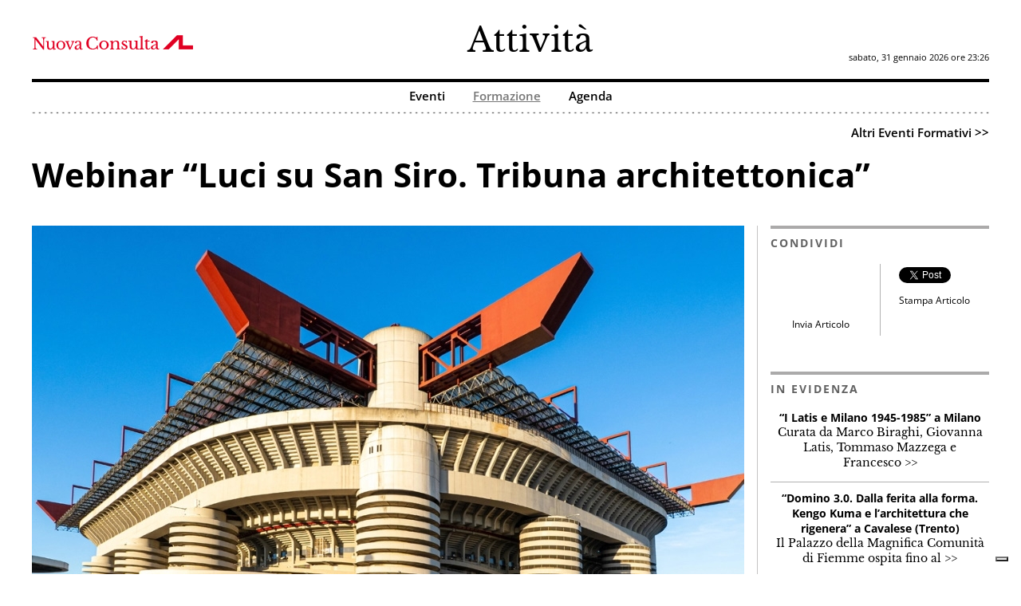

--- FILE ---
content_type: text/html
request_url: https://www.architettilombardia.com/pagine/webinar_luci_su_san_siro_tribuna_architettonica.asp
body_size: 67408
content:
<!DOCTYPE html>
<!DOCTYPE html>

<html>
    <head>
        <!-- aggiorna -->

<!-- aggiorna -->

        <title>Webinar &#8220;Luci su San Siro. Tribuna architettonica&#8221;</title>
<meta name="description" content="Ordine e Fondazione dell'OAPPC di Milano il 13 aprile si fanno tribuna per il confronto e la discussione istituzionale del progetto di Populous, La Cattedrale, che dovrebbe cambiare volto allo stadio Meazza e al suo intorno" />
<link id="fcb_link" rel="image_src" href="https://www.architettilombardia.com/immagini/stadio_san_siro1.jpg" /><!--formatted-->

        <meta charset="utf-8" />
        <meta name="robots" content="index, follow, all" />
        <meta name="copyright" content="www.direzione22.it @ 2026" />
        <meta name="classification" content="Organization" />
        <meta name="language" content="it" />
        <meta name="document-state" content="dynamic" />
        <meta name="revisit-after" content="10 days" />
        <meta http-equiv="Content-Type" content="text/html; charset=UTF-8" />
        <meta http-equiv="content-language" content="it" />
        <meta name="organization" content="Nuova Consulta Regionale Lombarda degli Ordini degli Architetti Pianificatori Paesaggisti e Conservatori" />
        <meta name="address" content="Via Solferino 19 20121 Milano (MI) Italia" />
        <meta name="ContactPhoneNumber" content="+39.02.290.021.74" />

<meta property='fb:app_id' content='1215728871842784' />
<meta property='og:title' content='Webinar &#8220;Luci su San Siro. Tribuna architettonica&#8221;' />
<meta property='og:type' content='article' />
<meta property='og:url' content='https://www.architettilombardia.com/pagine/webinar_luci_su_san_siro_tribuna_architettonica.asp'/>
<meta property='og:description' content='Ordine e Fondazione dell&rsquo;OAPPC di Milano il 13 aprile si fanno tribuna per il confronto e la discussione istituzionale del progetto di Populous, La Cattedrale, che dovrebbe cambiare volto allo stadio Meazza e al suo intorno'/>
<meta property='og:image' content='https://www.architettilombardia.com/immagini/stadio_san_siro1.jpg'/>
<meta name='twitter:card' content='summary_large_image'>
<meta name='twitter:site' content='@Consulta_AL'>
<meta name='twitter:creator' content='@Consulta_AL'>
<meta name='twitter:title' content='Webinar &#8220;Luci su San Siro. Tribuna architettonica&#8221;'>
<meta name='twitter:description' content='Ordine e Fondazione dell&rsquo;OAPPC di Milano il 13 aprile si fanno tribuna per il confronto e la discussione istituzionale del progetto di Populous, La Cattedrale, che dovrebbe cambiare volto allo stadio Meazza e al suo intorno'>
<meta name='twitter:image' content='https://www.architettilombardia.com/immagini/stadio_san_siro1.jpg'>


        <meta http-equiv="expires" content="0" />
        <meta name="viewport" content="width=device-width, initial-scale=1.0" />
        <meta name = "format-detection" content = "telephone=no" />

        <link rel="shortcut icon" href="/images/favicon.ico" type="image/x-icon" />

        <link href="/style/reset.css" rel="stylesheet" type="text/css" />
        <link href="/style/style.css" rel="stylesheet" type="text/css" />
        <link rel="stylesheet" href="/font-awesome/css/font-awesome.min.css">

	    <script type="text/javascript" src="/script/jquery-1.8.3.min.js"></script>
	    <script>
	        !window.jQuery && document.write('<script src="/script/jquery-1.4.3.min.js"><\/script>');
	    </script>

        <link rel="stylesheet" href="/style/style_slideshow.css" />
        <script type="text/javascript" src="/script/jquery.aw-showcase.js"></script>
        <script type="text/javascript" src="/script/jquery.cookie.js"></script>

	    <script type="text/javascript" src="/fancybox/jquery.mousewheel-3.0.6.pack.js"></script>
	    <script type="text/javascript" src="/fancybox/jquery.fancybox.pack.js"></script>
	    <link rel="stylesheet" type="text/css" href="/fancybox/jquery.fancybox.css" media="screen" />

        <script type="text/javascript">

            jQuery(document).ready(function () {

                jQuery('header .menu ul li').each(function () {
                    if (jQuery(this).find('ul').length != 0)
                        jQuery('> a', this).addClass('has_submenu');
                });

                jQuery('header .menu li').hover(function () {
                    submenu = jQuery('> .sub-menu', this);
                    submenu.stop().css({ overflow: "hidden", height: "auto", display: "none" }).slideDown(300, function () {
                        jQuery(this).css({ display: "block" });
                    });
                },
		            function () {
		                submenu = jQuery('> .sub-menu', this);
		                top_distance = jQuery(this).parent().is('header .menu') ? '20px' : '-999px';
		                submenu.stop().css({ overflow: "hidden", height: "auto", display: "block", top: top_distance }).slideUp(300, function () {
		                    jQuery(this).css({ display: "none" });
		                });
		            }
                );

                jQuery('#menu2 .menu2 ul li').each(function () {
                    if (jQuery(this).find('ul').length != 0)
                        jQuery('> a', this).addClass('has_submenu');
                });

                jQuery('#menu2 .menu2 li').hover(function () {

                    submenu = jQuery('> .sub-menu2', this);
                    submenu.stop().css({ overflow: "hidden", height: "auto", display: "none" }).slideDown(300, function () {
                        jQuery(this).css({ display: "block" });
                    });
                },
		            function () {
		                submenu = jQuery('> .sub-menu2', this);
		                top_distance = jQuery(this).parent().is('#menu2 .menu2') ? '20px' : '-999px';
		                submenu.stop().css({ overflow: "hidden", height: "auto", display: "block", top: top_distance }).slideUp(300, function () {
		                    jQuery(this).css({ display: "none" });
		                });
		            }
                );

                jQuery("#primopiano li").each(function() {
                    jQuery(this).css("width",jQuery('#primopiano').width()*278/893)
                    jQuery(this).css("padding-left",jQuery('#primopiano').width()*14/893)
                    jQuery(this).css("padding-right",jQuery('#primopiano').width()*14/893)
                }); 
                jQuery("#primopiano li:first-child").css('padding-left','0px');

                jQuery(".fancy").fancybox({
                    'autoScale': false,
                    'transitionIn': 'elastic',
                    'transitionOut': 'elastic'
                });

                jQuery(".fancy_iframe").fancybox({
                    'autoScale': false,
                    'transitionIn': 'elastic',
                    'transitionOut': 'elastic',
                    'type': 'iframe'
                });

                var width_slide=jQuery('#showcase').width();
                var height_slide=485*jQuery('#showcase').width()/1200;

                jQuery("#showcase .showcase-content-wrapper > A > DIV:first-child").width(width_slide*910/1200);
                jQuery("#showcase .showcase-content-wrapper .area_testo").width(width_slide*248/1200);
                jQuery("#showcase .showcase-content-wrapper .area_testo").height(height_slide);

                jQuery("#showcase").awShowcase({
	                content_width: width_slide,
	                content_height: height_slide,
	                fit_to_parent: false,
	                auto: true,
	                interval: 5000,
	                continuous: true,
	                loading: true,
	                tooltip_width: 200,
	                tooltip_icon_width: 32,
	                tooltip_icon_height: 32,
	                tooltip_offsetx: 18,
	                tooltip_offsety: 0,
	                arrows: true,
	                buttons: true,
	                btn_numbers: false,
	                keybord_keys: true,
	                mousetrace: false, 
	                pauseonover: true,
	                stoponclick: false,
	                transition: 'hslide', 
	                transition_delay: 0,
	                transition_speed: 1500,
	                show_caption: 'show', 
	                thumbnails: false,
	                thumbnails_position: 'outside-last', 
	                thumbnails_direction: 'vertical', 
	                thumbnails_slidex: 1, 
	                dynamic_height: false, 
	                speed_change: true, 
	                viewline: false, 
	                custom_function: null
                });

                jQuery("#bollePatrocini LI DIV.bolle").height(jQuery("#bollePatrocini LI DIV.bolle").width());

                if (jQuery("#primopiano li").length > 3) {
                    jQuery("#primopiano_prec").show();
                    jQuery("#primopiano_succ").show();
                    try {
                    jQuery("#primopiano2_prec").show();
                    jQuery("#primopiano2_succ").show();
                    } catch(e) {}
                }

                setInterval(function () {
                    var obj = jQuery("#banner_aziende .cls_banner_aziende:visible");
                    var next_obj = null;
                    if (obj.next().is('.cls_banner_aziende')) {
                        next_obj = obj.next()
                        next_obj.fadeIn(1200, function () { obj.fadeOut(400) }) 
                    } else {
                        next_obj = jQuery("#banner_aziende .cls_banner_aziende:nth-child(2)");
                        next_obj.fadeIn(400, function () { obj.fadeOut(1200) }) 
                    }
                 }, 5000);

                jQuery("#primopiano_succ").on('click', function () {

                    jQuery("#primopiano li:first-child").hide(400,
                        function () {
                            jQuery("#primopiano li:first-child").appendTo(jQuery("#primopiano ul")).show();
                        }
                     );
                })

                jQuery("#primopiano_prec").on('click', function () {

                    jQuery("#primopiano li:last-child").hide(1,
                        function () {
                            jQuery("#primopiano li:first-child").before(jQuery("#primopiano li:last-child"));
                            jQuery("#primopiano li:first-child").show(400);
                        }
                     );
                })

                jQuery("#primopiano2_succ").on('click', function () {

                    jQuery("#primopiano li:first-child").hide(400,
                        function () {
                            jQuery("#primopiano li:first-child").appendTo(jQuery("#primopiano ul")).show();
                        }
                     );
                })

                jQuery("#primopiano2_prec").on('click', function () {

                    jQuery("#primopiano li:last-child").hide(1,
                        function () {
                            jQuery("#primopiano li:first-child").before(jQuery("#primopiano li:last-child"));
                            jQuery("#primopiano li:first-child").show(400);
                        }
                     );
                })

                jQuery("#Newsletter").focus(function () {
                    jQuery(this).val('');
                    jQuery(this).css({ 'color': '#000000' });
                });

                jQuery("#Newsletter").blur(function () {
                    if (jQuery(this).val() == '') {
                        jQuery(this).val('inserisci mail...');
                        jQuery(this).css({ 'color': '#818080' });
                    }
                });

                jQuery("#Cerca").focus(function () {
                    jQuery(this).val('');
                    jQuery(this).css({ 'color': '#000000' });
                });

                jQuery("#Cerca").blur(function () {
                    if (jQuery(this).val() == '') {
                        jQuery(this).val('cerca...');
                        jQuery(this).css({ 'color': '#818080' });
                    }
                });

                jQuery("#testo .toggle").click(function () {
                    var obj = jQuery(this).next(".toggle_content");
                    obj.slideToggle('slow', function () { });
                    if (jQuery(this).hasClass('active')) {
                        jQuery(this).removeClass('active')
                    } else {
                        jQuery(this).addClass('active')
                    }
                });

                jQuery("#testo .toggle1").click(function () {
                    var obj = jQuery(this).next(".toggle1_content");
                    obj.slideToggle('slow', function () { });
                    if (jQuery(this).hasClass('active')) {
                        jQuery(this).removeClass('active')
                    } else {
                        jQuery(this).addClass('active')
                    }
                });

                jQuery('#main-nav-mob').on('change', function () {
                    var url = jQuery(this).val(); 
                    if (url) { 
                        window.location = url; 
                    }
                    return false;
                }); 

                if (jQuery('head #fcb_link').length==0) {

                    var cerco_immagine=$('#testo').find('.immagine IMG');
                    if (cerco_immagine.length>0) {

                        link=document.createElement('link');
                        link.href = 'https://www.architettilombardia.com/' + jQuery('#testo .immagine IMG').first().attr("src");
                        link.id="fcb_link";
                        link.rel='image_src';
                        document.getElementsByTagName('head')[0].appendChild(link);
                    }
                }

            
            });

            jQuery(window).load(function() {

                var conta = 0
                var obj1 = null
                var obj2 = null
                var maxHeight = 0
                jQuery("#elencoNews LI").each(function (index) {

                    if (conta == 0) {
                        obj1 = jQuery(this);
                        maxHeight = jQuery(this).height()
                        conta++;
                    } else {
                        if (conta == 1) {
                            obj2 = jQuery(this);
                            if (jQuery(this).height() > maxHeight) maxHeight = jQuery(this).height();
                            conta++;
                        } else {
                            if (jQuery(this).height() > maxHeight) maxHeight = jQuery(this).height();
                            maxHeight += 5;
                            jQuery(this).height(maxHeight)
                            obj1.height(maxHeight);
                            obj2.height(maxHeight);
                            conta = 0;
                            obj1 = null;
                            obj2 = null;
                            maxHeight = 0
                        }
                    }
                });
            });

            jQuery(window).resize(function() {

                jQuery("#primopiano li").each(function() {
                    jQuery(this).css("width",jQuery('#primopiano').width()*278/893)
                    jQuery(this).css("padding-left",jQuery('#primopiano').width()*14/893)
                    jQuery(this).css("padding-right",jQuery('#primopiano').width()*14/893)
                }); 
                jQuery("#primopiano li:first-child").css('padding-left','0px');

                maxheight = 0;

                var width_slide=jQuery('#showcase').width();
                var height_slide=485*jQuery('#showcase').width()/1200;

                jQuery("#showcase .showcase-content-wrapper > A > DIV:first-child").width(width_slide*910/1200);
                jQuery("#showcase .showcase-content-wrapper .area_testo").width(width_slide*248/1200);
                jQuery("#showcase .showcase-content-wrapper .area_testo").height(height_slide);

                jQuery("#showcase").awShowcase({
	                content_width: width_slide,
	                content_height: height_slide,
	                fit_to_parent: false,
	                auto: true,
	                interval: 5000,
	                continuous: true,
	                loading: true,
	                tooltip_width: 200,
	                tooltip_icon_width: 32,
	                tooltip_icon_height: 32,
	                tooltip_offsetx: 18,
	                tooltip_offsety: 0,
	                arrows: true,
	                buttons: true,
	                btn_numbers: false,
	                keybord_keys: true,
	                mousetrace: false,
	                pauseonover: true,
	                stoponclick: false,
	                transition: 'hslide',
	                transition_delay: 0,
	                transition_speed: 1500,
	                show_caption: 'show',
	                thumbnails: false,
	                thumbnails_position: 'outside-last',
	                thumbnails_direction: 'vertical',
	                thumbnails_slidex: 1,
	                dynamic_height: false,
	                speed_change: true,
	                viewline: false,
	                custom_function: null
                });

                jQuery("#bollePatrocini LI DIV.bolle").height(jQuery("#bollePatrocini LI DIV.bolle").width());
            });

            var scrolling_mnu = false;
            var scrolled = false;

            jQuery(window).scroll(function (event) {
                var scroll = jQuery(window).scrollTop();
                if (!scrolling_mnu) {
                    if (scroll > 200) {
                        if (!scrolled) {
                            scrolling_mnu = true;
                            jQuery('#scroll_mnu').animate({ 'top': '0px' }, 100, function () { scrolling_mnu = false; scrolled = true; });
                        }
                    } else {
                        if (scrolled) {
                            jQuery('#scroll_mnu').animate({ 'top': ($('#scroll_mnu').height() * -1) }, 100, function () { scrolling_mnu = false; scrolled = false; });
                        }
                    }
                }
            });

            function emailCurrentPage(){
                window.location.href="mailto:?subject="+document.title+"&body="+escape(window.location.href);
            }
      
        </script>
    <!-- Matomo -->
    <script>
      var _paq = window._paq = window._paq || [];
      /* tracker methods like "setCustomDimension" should be called before "trackPageView" */
      _paq.push(['trackPageView']);
      _paq.push(['enableLinkTracking']);
      (function() {
        var u="https://dir22-1.matomo.cloud/";
        _paq.push(['setTrackerUrl', u+'matomo.php']);
        _paq.push(['setSiteId', '1']);
        var d=document, g=d.createElement('script'), s=d.getElementsByTagName('script')[0];
        g.async=true; g.src='//cdn.matomo.cloud/dir22-1.matomo.cloud/matomo.js'; s.parentNode.insertBefore(g,s);
      })();
    </script>
    <!-- End Matomo Code -->


    </head>
    <body>

        
        <div id="scroll_mnu">
             <div class="container">
                <div class="row">
                    <div class="span12">
                        <div class="area_scroll_mnu">
                        <div class="titolo_pagina"><a href="#">Attivit&agrave;</a></div>
                        <div id="menu2">
                            <ul id="main-nav2" class="menu2">
                                <li><a href="/" class='linkToConsulta'>Consulta AL</a></li>
	                            <li><a href="/eventi.asp" >Eventi</a></li>
	                            <li><a href="/formazione.asp" class='sel'>Formazione</a></li>
	                            <li><a href="/agenda.asp" >Agenda</a></li>
                            </ul>
                        </div>
                        <div style="clear:both;"></div>
                        </div>
                    </div>
                </div>
             </div>           
        </div>
    
        <header>
            <div class="container">

                <div class="row">
                    <div class="span12">
                        <div id="Area_logo">
                        <div><a href="/"><img src="/images/consulta.png"/></a></div>
                        <div class="titolo_pagina"><a href="#">Attivit&agrave;</a></div>
                        <div> 
                            <div id="Area_cerca">
                                 <div><input id="Cerca" value="cerca..."/><a href="#"></a></div>
                                 <div>sabato, 31 gennaio 2026 ore 23:26</div>
                            </div>
                        </div>
                        </div>
                    </div>
                </div>

                <div class="row">
                    <div class="span12" style="position:relative">
                        <div id="menu">
                            <ul id="main-nav" class="menu">
	                            <li><a href="/eventi.asp" >Eventi</a></li>
	                            <li><a href="/formazione.asp" class='sel'>Formazione</a></li>
	                            <li><a href="/agenda.asp" >Agenda</a></li>
                            </ul>
                            <div style="clear:both;"></div>
                            <select id="main-nav-mob">
                                <option value="/">Home Page</option>
                                <option value="/eventi.asp" >Eventi</option>
                                <option value="/formazione.asp" selected>Formazione</option>
                                <option value="/agenda.asp" >Agenda</option>
                              </select>
                        </div>
                        <div id='next_menu' style='margin-top:45px;'><a href='/formazione.asp'>Altri&nbsp;Eventi&nbsp;Formativi&nbsp;&gt;&gt;</a></div>
                    </div>
                </div>

            </div>
        </header>
        <div>
            <div class="container">

                <div class="row">
                    <div class="span12">
                    <div id="pagina_articoli">
                        <!-- blocco1 --><div class="blocco_mod" blocco="blocco1"> <div class="titoloArticolo wcms_titolo" style="">Webinar &#8220;Luci su San Siro. Tribuna architettonica&#8221;</div>  </div><!-- blocco1 -->
                        
                        <div class="autore"></div>
                        
                       <div class="col_sz">
                       <div id="articolo">
                    <!-- blocco0 --><div class="blocco_mod" blocco="blocco0">                        <div id="testo">                            <div class="areaimmagine immagine">                                <img src="/immagini/stadio_san_siro1.jpg" class="wcms_img" xfixed="893" title="stadio_san_siro_milano" alt="stadio_san_siro_milano" style="">                                                                                                                                    </div>                            <div class="wcms_testo" style=""><p>L&#8217;Ordine degli Architetti di Milano e la sua Fondazione si fanno promotori il 13 aprile di un incontro incentrato sul futuro dello stadio San Siro, che dovrebbe essere trasformato da &#8220;La Cattedreale&#8221;, il progetto di Populous vincitore del concorso a inviti bandito da Milan e Inter. Si parler&#224; del progetto, dello stadio, per la cui tutela a inizio anno era stata promossa una raccolta di firme, e della sua relazione con la citt&#224;.</p><p>Il <strong>programma</strong> affronta i seguenti argomenti:</p><p>&#8718; &#8220;Un nuovo stadio per la citt&#224;?&#8221;, con Giancarlo Tancredi, assessore alla Rigenerazione urbana del Comune di Milano e Silvia Fossati, presidente del Municipio 7 del Comune di Milano<br>&#8718; &#8220;Lo stadio San Siro nella citt&#224;: architettura e contesto urbano&#8221;, con Simona Galateo, Ph.D arch. curatrice, editor<br>&#8718; &#8220;Trasformazione di stadi nel mondo: 3 casi studio&#8221;, con Manuele Salvetti, responsabile attivit&#224; culturali della Fondazione dell&#8217;Ordine degli Architetti della Provincia di Milano<br>&#8718; &#8220;Dal concorso per San Siro al progetto definitivo&#8221;, con Giovanni Comoglio, architetto, contributor Domus/The Architect's Newspaper<br>&#8718; &#8220;Tribuna architettonica&#8221;, tavola rotonda con contributi degli architetti milanesi, invitati tramite call lanciata a febbraio</p><p>La partecipazione all&#8217;incontro, che si tiene nella doppia forma in presenza e webinar, &#232; gratuita e conferisce agli architetti 3 cfp.</p><p>&nbsp;</p></div>                        </div>                    </div><!-- blocco0 -->

                    <!-- blocco2 --><div class="blocco_mod" blocco="blocco2">                        <div id="testo2">                        <div class="wcms_testo" style=""><p> <strong>Webinar e in presenza&#8220;Luci su San Siro. Tribuna architettonica&#8221;</strong><br>13 aprile | ore 18-21<br><br><em>sede modalit&#224; frontale:</em> via Solferino 17, Milano<br><em>sede modalit&#224; webinar:</em> piattaforma OAPPC Milano<br><em>promosso da:</em> OAPPC Milano e FOAPPC Milano<br><em>n. crediti formativi professionali:</em> 3 cfp <br><em>quota di partecipazione:</em> gratuito<br><br>Per maggiori informazioni e iscrizioni &#187; IM@TERIA; <a href="https://ordinearchitetti.mi.it/it/eventi/luci-su-san-siro" target="_blank">ordinearchitetti.mi.it/it/eventi/luci-su-san-siro</a></p></div>                        <div class="data wcms_titolo">03 Aprile 2022</div>                        <div><p></p></div>                        </div>                    </div><!-- blocco2 -->

                       </div>

                       
    <div class="row dotedtopline">
     <div class='row_titolo'><a name='altreeventiformativi'>ALTRI EVENTI FORMATIVI</a></div>
    <div style="position:relative">
        <div id="primopiano" class="mostre">                                                                                                                                                                                                                                                                                                         <div>
    <ul><li><div><div class='immagine '><a href='/pagine/conversazioni_in_cortile_punti_di_vista_spazio_e_punto_di_vista.asp'><img src="/copertine/conversazioni_in_cortile_punti_di_vista_spazio_e_punto_di_vista.jpg" title="Conversazioni in cortile: “Punti di vista. Spazio e punto di vista”"/></a></div><div class='titolo '><a href='/pagine/conversazioni_in_cortile_punti_di_vista_spazio_e_punto_di_vista.asp'>Conversazioni in cortile: “Punti di vista. Spazio e punto di vista”</a></div><div class='autore1 '></div><div class='testo'><a href='/pagine/conversazioni_in_cortile_punti_di_vista_spazio_e_punto_di_vista.asp' target='_blank'>A Saronno, l'OAPPC di Varese un incontro curato a Davide Mazzucchelli e Vanina Sartorio invita il 29 gennaio l’architetto e fotografo Marco Introini per parlare del rapporto tra spazio architettonico, percezione e rappresentazione fotografica</a>&nbsp;&gt;&gt;</div><div class='data'>26 Gennaio 2026</div> </div></li> <li><div><div class='immagine '><a href='/pagine/gli_esordi_di_camillo_procaccini_tra_emilia_e_lombardia.asp'><img src="/copertine/0gli_esordi_di_camillo_procaccini_tra_emilia_e_lombardia.jpg" title="Gli esordi di Camillo Procaccini tra Emilia e Lombardia"/></a></div><div class='titolo '><a href='/pagine/gli_esordi_di_camillo_procaccini_tra_emilia_e_lombardia.asp'>Gli esordi di Camillo Procaccini tra Emilia e Lombardia</a></div><div class='autore1 '></div><div class='testo'><a href='/pagine/gli_esordi_di_camillo_procaccini_tra_emilia_e_lombardia.asp' target='_blank'>A Seregno il 7 febbraio l'OAPPC di Monza e Brianza accredita un seminario per approfondire una delle figure più significative della pittura tra Cinque e Seicento, tra storia dell’arte e valorizzazione del patrimonio</a>&nbsp;&gt;&gt;</div><div class='data'>26 Gennaio 2026</div> </div></li> <li><div><div class='immagine '><a href='/pagine/valutatori_immobiliari_-_ricerca_comparabili.asp'><img src="/copertine/valutatori_immobiliari_-_ricerca_comparabili.jpg" title="Valutatori immobiliari - Ricerca comparabili"/></a></div><div class='titolo '><a href='/pagine/valutatori_immobiliari_-_ricerca_comparabili.asp'>Valutatori immobiliari - Ricerca comparabili</a></div><div class='autore1 '></div><div class='testo'><a href='/pagine/valutatori_immobiliari_-_ricerca_comparabili.asp' target='_blank'>Il 5 febbraio l’Ordine degli Architetti PPC di Bergamo organizza insieme alla Fondazione un seminario dedicato ai valutatori immobiliari, focalizzato sulla ricerca comparabili e sull’utilizzo pratico delle banche dati delle Conservatorie Immobiliari</a>&nbsp;&gt;&gt;</div><div class='data'>23 Gennaio 2026</div> </div></li> <li><div><div class='immagine '><a href='/pagine/webinar_casabella_allordine_france_localisme.asp'><img src="/copertine/webinar_casabella_allordine_france_localisme.jpg" title="Webinar “Casabella all’Ordine: France localisme”"/></a></div><div class='titolo '><a href='/pagine/webinar_casabella_allordine_france_localisme.asp'>Webinar “Casabella all’Ordine: France localisme”</a></div><div class='autore1 '></div><div class='testo'><a href='/pagine/webinar_casabella_allordine_france_localisme.asp' target='_blank'>Il numero 976 di Casabella al centro del secondo incontro del ciclo organizzato dalla Fondazione dell'OAPPC di Milano in collaborazione con la rivista, che indaga il tema del localismo declinato nel contesto francese</a>&nbsp;&gt;&gt;</div><div class='data'>23 Gennaio 2026</div> </div></li> <li><div><div class='immagine '><a href='/pagine/webinar_conto_termico_30.asp'><img src="/copertine/5webinar.jpg" title="Webinar Conto termico 3.0"/></a></div><div class='titolo '><a href='/pagine/webinar_conto_termico_30.asp'>Webinar "Conto termico 3.0"</a></div><div class='autore1 '></div><div class='testo'><a href='/pagine/webinar_conto_termico_30.asp' target='_blank'>Il nuovo incentivo per l’efficienza energetica è al centro del corso proposto da Fondazione e OAPPC di Bergamo, online in due appuntamenti il 21 e 28 gennaio, in cui sarà possibile approfondire caratteristiche, potenzialità e criticità del nuovo meccanismo</a>&nbsp;&gt;&gt;</div><div class='data'>09 Gennaio 2026</div> </div></li> <li><div><div class='immagine '><a href='/pagine/architettura_e_urbanistica_del_900_a_gorizia.asp'><img src="/copertine/architettura_e_urbanistica_del_900_a_gorizia.jpg" title="Architettura e urbanistica del ‘900 a Gorizia"/></a></div><div class='titolo '><a href='/pagine/architettura_e_urbanistica_del_900_a_gorizia.asp'>Architettura e urbanistica del ‘900 a Gorizia</a></div><div class='autore1 '></div><div class='testo'><a href='/pagine/architettura_e_urbanistica_del_900_a_gorizia.asp' target='_blank'>Il 22 gennaio Fondazione e OAPPC di Milano organizzano la presentazione del libro “Gorizia – Nova Gorica. Architettura e urbanistica del Novecento / Arhitektura in urbanizem 20. Stoletja”, con Paolo Nicoloso e Luka Skansi</a>&nbsp;&gt;&gt;</div><div class='data'>09 Gennaio 2026</div> </div></li> <li><div><div class='immagine '><a href='/pagine/viaggio_di_studio_a_venezia_e_ai_luoghi_scarpiani.asp'><img src="/copertine/viaggio_di_studio_a_venezia_e_ai_luoghi_scarpiani.jpg" title="Viaggio di studio a Venezia e ai luoghi scarpiani"/></a></div><div class='titolo '><a href='/pagine/viaggio_di_studio_a_venezia_e_ai_luoghi_scarpiani.asp'>Viaggio di studio a Venezia e ai luoghi scarpiani</a></div><div class='autore1 '></div><div class='testo'><a href='/pagine/viaggio_di_studio_a_venezia_e_ai_luoghi_scarpiani.asp' target='_blank'>Dal 20 al 22 febbraio, un itinerario tra architettura, restauro e allestimento alla scoperta dell’opera di Carlo Scarpa, dal Negozio Olivetti alla Fondazione Querini Stampalia, Ca’ Foscari, Fondazione Masieri, Aula Manlio Capitolo del Tribunale di Venezia</a>&nbsp;&gt;&gt;</div><div class='data'>19 Dicembre 2025</div> </div></li> <li><div><div class='immagine '><a href='/pagine/webinar_corso_di_aggiornamento_sulla_sicurezza_degli_impianti_fotovoltaici.asp'><img src="/copertine/webinar_corso_di_aggiornamento_sulla_sicurezza_degli_impianti_fotovoltaici.jpg" title="Webinar: “Corso di aggiornamento sulla sicurezza degli impianti fotovoltaici”"/></a></div><div class='titolo '><a href='/pagine/webinar_corso_di_aggiornamento_sulla_sicurezza_degli_impianti_fotovoltaici.asp'>Webinar: “Corso di aggiornamento sulla sicurezza degli impianti fotovoltaici”</a></div><div class='autore1 '></div><div class='testo'><a href='/pagine/webinar_corso_di_aggiornamento_sulla_sicurezza_degli_impianti_fotovoltaici.asp' target='_blank'>Il 10 dicembre un corso abilitante proposto dall'OAPPC di Monza alla luce dell’entrata in vigore delle nuove Linee Guida. Al centro, caratteristiche impianti fotovoltaici, rischi connessi e dinamiche di propagazione degli incendi</a>&nbsp;&gt;&gt;</div><div class='data'>05 Dicembre 2025</div> </div></li> <li><div><div class='immagine '><a href='/pagine/il_protagonista_e_lacciaio.asp'><img src="/copertine/il_protagonista__lacciaio.jpg" title="“Il protagonista è l’acciaio”"/></a></div><div class='titolo '><a href='/pagine/il_protagonista_e_lacciaio.asp'>“Il protagonista è l’acciaio”</a></div><div class='autore1 '></div><div class='testo'><a href='/pagine/il_protagonista_e_lacciaio.asp' target='_blank'>Un seminario gratuito dedicato all'architettura in struttura metallica e al ruolo dell’acciaio nell’architettura contemporanea è promosso l’11 dicembre dall'OAPPC di Varese</a>&nbsp;&gt;&gt;</div><div class='data'>05 Dicembre 2025</div> </div></li> <li><div><div class='immagine '><a href='/pagine/webinar_visionare_giovanni_tortelli.asp'><img src="/copertine/webinar_visionare_giovanni_tortelli.jpg" title="Webinar “Visionare: Giovanni Tortelli”"/></a></div><div class='titolo '><a href='/pagine/webinar_visionare_giovanni_tortelli.asp'>Webinar “Visionare: Giovanni Tortelli”</a></div><div class='autore1 '></div><div class='testo'><a href='/pagine/webinar_visionare_giovanni_tortelli.asp' target='_blank'>Un nuovo appuntamento del ciclo di incontri promosso dall’OAPPC di Varese e curato da Fulvio Irace, ospita il 10 dicembre una riflessione sul rapporto tra archeologia, architettura e memoria attraverso il lavoro dello studio GTRF</a>&nbsp;&gt;&gt;</div><div class='data'>22 Novembre 2025</div> </div></li> <li><div><div class='immagine '><a href='/pagine/webinar_quello_che_noi_siamo_con_gianni_biondillo.asp'><img src="/copertine/webinar_quello_che_noi_siamo_con_gianni_biondillo.jpg" title="Webinar “Quello che noi non siamo” con Gianni Biondillo"/></a></div><div class='titolo '><a href='/pagine/webinar_quello_che_noi_siamo_con_gianni_biondillo.asp'>Webinar “Quello che noi non siamo” con Gianni Biondillo</a></div><div class='autore1 '></div><div class='testo'><a href='/pagine/webinar_quello_che_noi_siamo_con_gianni_biondillo.asp' target='_blank'>Il 9 dicembre Gianni Biondillo è ospite dell’Ordine degli Architetti PPC di Milano per presentare il romanzo in cui ricostruisce la vicenda di una generazione di architetti italiani che visse le contraddizioni del fascismo, il conflitto mondiale e la Resistenza</a>&nbsp;&gt;&gt;</div><div class='data'>22 Novembre 2025</div> </div></li> <li><div><div class='immagine '><a href='/pagine/antonio_ravalli_architetti_lavorare_con_lantico_accademia_carrara_bergamo.asp'><img src="/copertine/antonio_ravalli_architetti_lavorare_con_lantico_accademia_carrara_bergamo.jpg" title="Antonio Ravalli Architetti: Lavorare con l’antico. Accademia Carrara Bergamo"/></a></div><div class='titolo '><a href='/pagine/antonio_ravalli_architetti_lavorare_con_lantico_accademia_carrara_bergamo.asp'>Antonio Ravalli Architetti: Lavorare con l’antico. Accademia Carrara Bergamo</a></div><div class='autore1 '></div><div class='testo'><a href='/pagine/antonio_ravalli_architetti_lavorare_con_lantico_accademia_carrara_bergamo.asp' target='_blank'>I Racconti di Architettura di Fondazione Architetti Bergamo e OAPPC Bergamo chiudono il 2025 il 5 dicembre con il vincitore del Premio Italiano di Architettura di Triennale e Maxxi Antonio Ravalli Architetti e l’Accademia Carrara</a>&nbsp;&gt;&gt;</div><div class='data'>21 Novembre 2025</div> </div></li> <li><div><div class='immagine '><a href='/pagine/paolo_brgi__paesaggio_continuo_a_sondrio.asp'><img src="/copertine/paolo_brgi__paesaggio_continuo_a_sondrio.jpg" title="“Paolo Bürgi | Paesaggio continuo” a Sondrio"/></a></div><div class='titolo '><a href='/pagine/paolo_brgi__paesaggio_continuo_a_sondrio.asp'>“Paolo Bürgi | Paesaggio continuo” a Sondrio</a></div><div class='autore1 '></div><div class='testo'><a href='/pagine/paolo_brgi__paesaggio_continuo_a_sondrio.asp' target='_blank'>Interventi minimi, attenzione alla memoria dei luoghi e un approccio capace di generare nuove relazioni tra comunità e territorio al centro della conferenza promossa dall’OAPPC di Sondrio il 5 dicembre</a>&nbsp;&gt;&gt;</div><div class='data'>21 Novembre 2025</div> </div></li> <li><div><div class='immagine '><a href='/pagine/reset_city_tecnologie_e_visioni_per_il_progetto_rigenerativo.asp'><img src="/copertine/reset_city_tecnologie_e_visioni_per_il_progetto_rigenerativo.jpg" title="RESET CITY: tecnologie e visioni per il progetto rigenerativo"/></a></div><div class='titolo '><a href='/pagine/reset_city_tecnologie_e_visioni_per_il_progetto_rigenerativo.asp'>RESET CITY: tecnologie e visioni per il progetto rigenerativo</a></div><div class='autore1 '></div><div class='testo'><a href='/pagine/reset_city_tecnologie_e_visioni_per_il_progetto_rigenerativo.asp' target='_blank'>L’Auditorium San Fedele di Milano ospita il IX Convegno Nazionale YouBuild, patrocinato da Nuova Consulta AL: il 26 novembre, una giornata di approfondimento dedicata al futuro dell’architettura e dell’urban design in chiave rigenerativa</a>&nbsp;&gt;&gt;</div><div class='data'>10 Novembre 2025</div> </div></li> <li><div><div class='immagine '><a href='/pagine/architettura_e_critica_ripensare_il_ruolo_dellarchitetto_nel_presente.asp'><img src="/copertine/architettura_e_critica_ripensare_il_ruolo_dellarchitetto_nel_presente.jpg" title="Architettura e critica: ripensare il ruolo dell’architetto nel presente"/></a></div><div class='titolo '><a href='/pagine/architettura_e_critica_ripensare_il_ruolo_dellarchitetto_nel_presente.asp'>Architettura e critica: ripensare il ruolo dell’architetto nel presente</a></div><div class='autore1 '></div><div class='testo'><a href='/pagine/architettura_e_critica_ripensare_il_ruolo_dellarchitetto_nel_presente.asp' target='_blank'>L’Ordine Architetti PPC di Brescia apre un dialogo tra progetto e pensiero critico in una rassegna che invita Alberto Ferlenga il 26 novembre e Marco Biraghi il 12 dicembre</a>&nbsp;&gt;&gt;</div><div class='data'>07 Novembre 2025</div> </div></li> </ul>  
            <div style="clear:both;"></div>
            </div>
        </div>
        <div id="primopiano_prec"></div>
        <div id="primopiano_succ"></div>
        <div id="primopiano2_prec"></div>
        <div id="primopiano2_succ"></div>
    </div>                           
</div>


                       </div>

                        

<div class="row_black_topline2">


    <div class="row graytopline">
        <div>
            <div class="row_titolo">CONDIVIDI</div>
            <div id="shareSocial">
                <ul>
                    <li>
                        <div id="fb-root"></div>
                        <script type="text/plain" class="_iub_cs_activate">
                          (function(d, s, id) {
                          var js, fjs = d.getElementsByTagName(s)[0];
                          if (d.getElementById(id)) return;
                          js = d.createElement(s); js.id = id;
                          js.src = "//connect.facebook.net/it_IT/sdk.js#xfbml=1&version=v2.3";
                          fjs.parentNode.insertBefore(js, fjs);
                            }(document, 'script', 'facebook-jssdk'));
                        </script>
                        <div class="fb-share-button" data-href="https://www.architettilombardia.com/pagine/webinar_luci_su_san_siro_tribuna_architettonica.asp" data-layout="button" data-size="small" data-mobile-iframe="true"><a target="_blank" href="https://www.facebook.com/sharer/sharer.php?u=https%3A%2F%2Fwww%2Earchitettilombardia%2Ecom%2Fpagine%2Fwebinar%5Fluci%5Fsu%5Fsan%5Fsiro%5Ftribuna%5Farchitettonica%2Easp&amp;src=sdkpreparse" class="fb-xfbml-parse-ignore">Condividi</a></div>
                    </li>
                    
                    <li>
                        <a href='https://twitter.com/share' class='twitter-share-button' >&nbsp;</a>
                        <script async type="text/plain" class="_iub_cs_activate" data-suppressedsrc="https://platform.twitter.com/widgets.js" charset="utf-8"></script>
                    </li>
                    <li>
                        <script type="text/plain" class="_iub_cs_activate" data-suppressedsrc="//platform.linkedin.com/in.js">lang: it_IT</script>
                        <script type="IN/Share"></script>
                    </li>
                    <li><a href="javascript:print();">Stampa Articolo</a></li>
                    <li><a href="javascript:emailCurrentPage();">Invia Articolo</a></li>
                </ul>
                <div style="clear:both"></div>
            </div> 
        </div>
    </div>


    <div class="row graytopline">
        <div>
            <div class="row_titolo">IN EVIDENZA</div>
            <div>
                <ul class="elencoNewsRight">
                <li><div class='titoloRight'><a href='/pagine/i_latis_e_milano_1945-1985_a_milano.asp'>“I Latis e Milano 1945-1985” a Milano</a></div><div class='testoRight'>Curata da Marco Biraghi, Giovanna Latis, Tommaso Mazzega e Francesco&nbsp;&gt;&gt;</div></li><li><div class='titoloRight'><a href='/pagine/domino_30_dalla_ferita_alla_forma_kengo_kuma_e_larchitettura_che_rigenera_a_cavalese_trento.asp'>“Domino 3.0. Dalla ferita alla forma. Kengo Kuma e l’architettura che rigenera” a Cavalese (Trento)</a></div><div class='testoRight'>Il Palazzo della Magnifica Comunità di Fiemme ospita fino al&nbsp;&gt;&gt;</div></li><li><div class='titoloRight'><a href='/pagine/vette_storie_di_sport_e_montagna_a_teglio_sondrio.asp'>“VETTE. Storie di sport e montagna” a Teglio (Sondrio)</a></div><div class='testoRight'>Palazzo Besta ospita fino al 30 agosto una mostra che, nell’anno&nbsp;&gt;&gt;</div></li>
                </ul>
            </div>
        </div>  
    </div>

    <div class="row graytopline">
        <div>
            <div class="row_titolo">CALENDARIO EVENTI</div>
            <link href="/style/style_calendario.css" rel="stylesheet" type="text/css" />
<script type="text/javascript" src="/script/zebra_datepicker.js"></script>
<link rel="stylesheet" href="/style/metallic.css" type="text/css">


    <script type="text/javascript">

        var n_eventiXRiga=10;
        var n_starteventiXRiga=0;

        jQuery(document).ready(function () {

                jQuery("#calendario .toggle_content").hide();
                jQuery("#calendario .ricerca").hide();

                jQuery("#calendario .toggle > DIV").hover(
                    function() { $(this).animate({'margin-left': "+=7",}, 200) },
                    function() {$(this).animate({'margin-left': "-=7",}, 200)}
                )

                jQuery("#calendario .toggle").click(function () {
                    fn_toggle(this)
                });

                jQuery('#calendario .newsDetails .link_more').on('click', function () {
                    var obj = jQuery(this).closest('.testo');
                    obj.animate({ 'max-height': "+=200" }, 600, function () {
                        if (obj.outerHeight() <= parseInt(obj.css('max-height'), 10)) {
                            jQuery(this).find('.link_more').hide()
                        }
                    })
                });   
                
                jQuery('#calendario .nextday').on('click', function () {
                    n_starteventiXRiga += n_eventiXRiga;
                    if (n_starteventiXRiga == 0) jQuery("#calendario .titolocalendario").text("PROSSIMI "+ n_eventiXRiga+ " EVENTI ");
                    if (n_starteventiXRiga > 0) jQuery("#calendario .titolocalendario").text("PROSSIMI "+ (n_starteventiXRiga) + "/" + (n_starteventiXRiga+10));
                    if (n_starteventiXRiga > -11 && n_starteventiXRiga < 0) jQuery("#calendario .titolocalendario").text("SCORSI "+ n_eventiXRiga + " EVENTI ");
                    if (n_starteventiXRiga < -11) jQuery("#calendario .titolocalendario").text("SCORSI "+ ((n_starteventiXRiga*(-1))-n_eventiXRiga) + "/" + (n_starteventiXRiga*(-1)));
                    calendario_ricarica("/calendario2.asp?n_starteventiXRiga=" + n_starteventiXRiga + "&rightBox=1");
                });

                jQuery('#calendario .prevday').on('click', function () {
                    n_starteventiXRiga -= n_eventiXRiga;
                    if (n_starteventiXRiga == 0) jQuery("#calendario .titolocalendario").text("PROSSIMI "+ n_eventiXRiga+ " EVENTI ");
                    if (n_starteventiXRiga > 0) jQuery("#calendario .titolocalendario").text("PROSSIMI "+ (n_starteventiXRiga) + "/" + (n_starteventiXRiga+10));
                    if (n_starteventiXRiga > -11 && n_starteventiXRiga < 0) jQuery("#calendario .titolocalendario").text("SCORSI "+ n_eventiXRiga + " EVENTI ");
                    if (n_starteventiXRiga < -11) jQuery("#calendario .titolocalendario").text("SCORSI "+ ((n_starteventiXRiga*(-1))-n_eventiXRiga) + "/" + (n_starteventiXRiga*(-1)));
                    calendario_ricarica("/calendario2.asp?n_starteventiXRiga=" + n_starteventiXRiga + "&rightBox=1");

                });

                jQuery('#calendario .filterday').on('click', function () {
                    if (jQuery("#calendario .ricerca").attr("loaded")=="1") {
                        jQuery("#calendario .ricerca").slideToggle('slow');
                    } else {
                        jQuery("#calendario .ricerca").load("/calendario_ricercaform.asp",function() {
                            jQuery("#calendario .ricerca").attr("loaded","1");
                            jQuery("#calendario .ricerca").slideToggle('slow');
                        });
                    }
                });

                jQuery('#calendario .searchday').on('click', function () {
                    jQuery('#hiddenDate').Zebra_DatePicker({'format':'d/m/y','onSelect':function(obj1,obj2,obj3,obj4) {
                        jQuery("#calendario .titolocalendario").text("dal " + obj1);
                        jQuery('#calendario .prevday').hide();
                        jQuery('#calendario .nextday').hide();
                        calendario_ricarica("/calendario2.asp?rightBox=1&Dt=" + obj1);
                     }});

                    var p=jQuery('#calendario .searchday').offset();
                    var datepicker = jQuery('#hiddenDate').data('Zebra_DatePicker');
                    datepicker.show();
                    jQuery(".Zebra_DatePicker").css("top",p.top+20);
                    jQuery(".Zebra_DatePicker").css("left",p.left-220);
                });
            });

            function fn_ricerca_evento() {
            
                var tipo=jQuery("#calendario .ricerca .inp SELECT[name=tipo] option:selected").val();
                var provincia=jQuery("#calendario .ricerca .inp SELECT[name=provincia] option:selected").val();
                var organizzatore = jQuery("#calendario .ricerca .inp SELECT[name=organizzatore] option:selected").val();
                var parole=jQuery('#calendario .ricerca .inp INPUT[name=parole]').val();
                var Dt=jQuery('#hiddenDate').val();
                jQuery("#calendario .ricerca").slideToggle('slow');
                jQuery('#calendario .prevday').hide();
                jQuery('#calendario .nextday').hide();
                calendario_ricarica("/calendario2.asp?rightBox=1&Dt=" + encodeURIComponent(Dt) + "&tipo=" + encodeURIComponent(tipo) + "&provincia=" + encodeURIComponent(provincia) + "&organizzatore=" + encodeURIComponent(organizzatore) + "&parole=" + encodeURIComponent(parole) );
            }

            function calendario_ricarica(sz_url) {
 
                jQuery("#calendario .area_calendario").slideToggle('slow',function() {
                    jQuery("#calendario .area_calendario").html("<div><img src='/images/loader.gif' style='width:100%'></div>");                            
                    jQuery("#calendario .area_calendario").slideToggle('slow');
                    jQuery("#calendar_load").load(sz_url,function() {
                            
                        jQuery("#calendario .area_calendario").slideToggle('slow',function() {
                            jQuery("#calendario .area_calendario").html(jQuery("#calendar_load").html());
                            jQuery("#calendario .toggle_content").hide();

                            jQuery("#calendario .toggle > DIV").hover(
                                function () { jQuery(this).animate({'margin-left': "+=7",}, 200) },
                                function () { jQuery(this).animate({'margin-left': "-=7",}, 200)}
                            )

                            jQuery("#calendario .toggle").click(function () {
                                fn_toggle(this)
                            });

                            jQuery("#calendar_load").html('');
                            jQuery("#calendario .area_calendario").slideToggle('slow');
                        });
 
                    });
                }); 
            }

            function fn_toggle(tmp_obj) {
            
                var index = jQuery(tmp_obj).index();
                var obj = jQuery(tmp_obj).next(".toggle_content");
                var conta_agenda=obj.attr('conta_agenda');
        
                jQuery("#calendario .toggle_content").each(function() {
                                    
                    if (conta_agenda == jQuery(this).attr('conta_agenda')) {
                            
                        if (obj.attr("loaded")=='1') {

                            obj.slideToggle('slow', function () {
                                obj.find('.testo').css("max-height","250px");
                                if (obj.find('.testo').outerHeight()>250) {
                                    obj.find('.link_more').show()
                                }                    
                                jQuery('.row_black_topline').css('min-height',jQuery('.row_black_topline2').height());
                                jQuery('#homepage_articoli .col_2').css('min-height',jQuery('.row_black_topline2').height());  
                                jQuery('#pagina_articoli .col_sz').css('min-height',jQuery('.row_black_topline2').height());                                    
                            });
                        } else {

                            obj.html("<div><img src='/images/loader.gif' style='width:100%'></div>")
                            obj.slideToggle('slow', function () {
                                
                            obj.load( "/calendario.asp?ID=" + obj.attr("id_evento"), function() { 
                                obj.attr("loaded","1");
                                    obj.find('.testo').css("max-height","250px");
                                    if (obj.find('.testo').outerHeight() > 250) {
                                    obj.find('.link_more').show()
                                    }                    
                                jQuery('.row_black_topline').css('min-height',jQuery('.row_black_topline2').height());
                                jQuery('#homepage_articoli .col_2').css('min-height',jQuery('.row_black_topline2').height());  
                                jQuery('#pagina_articoli .col_sz').css('min-height',jQuery('.row_black_topline2').height()); 

                                jQuery('#calendario .newsDetails .link_more').on('click', function () {
                                    var obj = jQuery(this).closest('.testo');
                                    obj.animate({ 'max-height': "+=200" }, 600, function () {
                                        if (obj.outerHeight() <= parseInt(obj.css('max-height'), 10)) {
                                            jQuery(this).find('.link_more').hide()
                                        }
                                    });
                                });  
                                });
                            });
                        }
                    } else {
                           
                        if (jQuery(this).css('display') == 'block') jQuery(this).slideToggle('slow', function () {
                            jQuery('.row_black_topline').css('min-height',jQuery('.row_black_topline2').height());
                            jQuery('#homepage_articoli .col_2').css('min-height',jQuery('.row_black_topline2').height());  
                            jQuery('#pagina_articoli .col_sz').css('min-height',jQuery('.row_black_topline2').height());                          
                        });
                    }
                });           
            }

            function fn_ricerca_cancella() {
            
                jQuery('#calendario .ricerca .inp SELECT[name=tipo] option:first-child').prop('selected', true);
                jQuery('#calendario .ricerca .inp SELECT[name=provincia] option:first-child').prop('selected', true);
                jQuery('#calendario .ricerca .inp SELECT[name=organizzatore] option:first-child').prop('selected', true);
                jQuery('#calendario .ricerca .inp INPUT[name=parole]').val('');               
            }

    </script>
    <div id="calendario">
        <div class="intesta">
            <div class="mese">
                <span class="titolocalendario">PROSSIMI 10 EVENTI</span> 
                <a href="javascript:;" class="searchday">&nbsp;</a><input id="hiddenDate" type="text" style="display:none" />
                <a href="javascript:;" class="prevday">&nbsp;</a>
                <a href="javascript:;" class="nextday">&nbsp;</a>
            </div>
            <div class="search"><a href="javascript:;" class="filterday">&nbsp;Trova</a></div>
            <div style="clear:both;"></div>
        </div>
        <div class="ricerca" loaded="0"></div>
        <div class="area_calendario">
        <div class='riga toggle'>
<div>
<div class='giorno'>
<div class='calend_tipo_2'>
<div class='day'>02</div>
<div class='month'>FEB</div>
</div>
</div>
<div class='news'>
<div class='titolo'>Webinar “Casabella all’Ordine: France localisme”<br></div>
<div class='testo'></div>
<div class='altiDati'>
<span class='ore'>&nbsp;18:00 - 20:00&nbsp;</span>
<span class='indirizzo'>&nbsp;webinar&nbsp;</span>
<span class='location'>&nbsp;webinar Milano&nbsp;</span>
</div>
<div class='link_calendario'><a href='/pagine/webinar_casabella_allordine_france_localisme.asp?&&&'>Maggiori informazioni&nbsp;&gt;&gt;</a></div>
</div>
<div style='clear:both;'></div>
</div>
</div>
<div class='riga toggle_content' conta_agenda='0' loaded='0' id_evento='1219'></div>
<div class='riga toggle'>
<div>
<div class='giorno'>
<div class='calend_tipo_2'>
<div class='day'>05</div>
<div class='month'>FEB</div>
</div>
</div>
<div class='news'>
<div class='titolo'>Valutatori immobiliari - Ricerca comparabili</div>
<div class='testo'></div>
<div class='altiDati'>
<span class='ore'>&nbsp;09:00 - 13:00&nbsp;</span>
<span class='indirizzo'>&nbsp;Passaggio Canonici Lateranensi 1&nbsp;</span>
<span class='location'>&nbsp;sede dell'Ordine&nbsp;</span>
</div>
<div class='link_calendario'><a href='/immagini/consulta_AL-BG_1.jpg'>Maggiori informazioni&nbsp;&gt;&gt;</a></div>
</div>
<div style='clear:both;'></div>
</div>
</div>
<div class='riga toggle_content' conta_agenda='1' loaded='0' id_evento='1218'></div>
<div class='riga toggle'>
<div>
<div class='giorno'>
<div class='calend_tipo_2'>
<div class='day'>07</div>
<div class='month'>FEB</div>
</div>
</div>
<div class='news'>
<div class='titolo'>Gli esordi di Camillo Procaccini tra Emilia e Lombardia<br></div>
<div class='testo'></div>
<div class='altiDati'>
<span class='ore'>&nbsp;16:00 - 18:00&nbsp;</span>
<span class='indirizzo'>&nbsp;Seregno&nbsp;</span>
<span class='location'>&nbsp;Sala Monsignor Gandini&nbsp;</span>
</div>
<div class='link_calendario'><a href='/pagine/gli_esordi_di_camillo_procaccini_tra_emilia_e_lombardia.asp'>Maggiori informazioni&nbsp;&gt;&gt;</a></div>
</div>
<div style='clear:both;'></div>
</div>
</div>
<div class='riga toggle_content' conta_agenda='2' loaded='0' id_evento='1221'></div>

        </div>
        <div style="display:none" id="calendar_load"></div>

    </div>

        </div>  
    </div>

    <div class="row graytopline">
        <div>
            <div class="row_titolo">SEGUICI SUI SOCIAL</div>
            <div class="social">
                <a href="https://www.facebook.com/consultaarchitettilombardi/" target="_blank"><img src="/images/facebook.png"/></a>&nbsp;&nbsp;&nbsp;&nbsp;
                <a href="https://twitter.com/Consulta_AL" target="_blank"><img src="/images/twitter.png"/></a>&nbsp;&nbsp;&nbsp;&nbsp;
                <a href="https://www.instagram.com/consulta_al/" target="_blank"><img src="/images/instagram.png"/></a>&nbsp;&nbsp;&nbsp;&nbsp;
                <a href="https://it.pinterest.com/redazione_al/" target="_blank"><img src="/images/pinterest.png"/></a>&nbsp;&nbsp;&nbsp;&nbsp;
                <a href="https://www.linkedin.com/company/11398454/" target="_blank"><img src="/images/linkedin.png"/></a>
            </div>
        </div>  
    </div>

    <div class="row graytopline">
        <div>
            <div class="row_titolo">UTILIT&Agrave;</div>
            <div id="utilita">
                <ul>
                    <li><a href="https://www.iubenda.com/privacy-policy/48886908" class="iubenda-white no-brand iubenda-noiframe iubenda-embed iubenda-noiframe iubenda-nostyle" title="Privacy Policy ">Privacy Policy</a><script type="text/javascript">(function (w,d) {var loader = function () {var s = d.createElement("script"), tag = d.getElementsByTagName("script")[0]; s.src="https://cdn.iubenda.com/iubenda.js"; tag.parentNode.insertBefore(s,tag);}; if(w.addEventListener){w.addEventListener("load", loader, false);}else if(w.attachEvent){w.attachEvent("onload", loader);}else{w.onload = loader;}})(window, document);</script></li>
                    <li><a href="https://www.iubenda.com/privacy-policy/48886908/cookie-policy" class="iubenda-white no-brand iubenda-noiframe iubenda-embed iubenda-noiframe iubenda-nostyle" title="Cookie Policy ">Cookie Policy</a><script type="text/javascript">(function (w, d) { var loader = function () { var s = d.createElement("script"), tag = d.getElementsByTagName("script")[0]; s.src = "https://cdn.iubenda.com/iubenda.js"; tag.parentNode.insertBefore(s, tag); }; if (w.addEventListener) { w.addEventListener("load", loader, false); } else if (w.attachEvent) { w.attachEvent("onload", loader); } else { w.onload = loader; } })(window, document);</script></li>
                    <li><a href="/condizioniduso.asp" class="fancy_iframe">Condizioni d&rsquo;uso</a></li>
                    <li><a href="/credits.asp" class="fancy_iframe">Credits</a></li>
                    <li><a href="/webmaster.asp" class="fancy_iframe" name="webmaster">Webmaster</a></li>
                </ul>
                <div style="clear:both"></div>
            </div> 
        </div>
    </div>
    
    <div class="row graytopline">
        <div>
            <div class="row_titolo">CONTATTACI</div>
            <div><a href="/dovesiamo.asp" class="allLine">Indirizzo e Contatti</a></div>
        </div>
    </div>
</div>

                        <div style="clear:both;"></div>
                        </div>
                        </div>

                    </div>
                </div>

            </div>  
        </div>

        <footer>
    <div>
    <div class="container" >
            <div class="row">
            <div class="span12">
                <div>
                    <div id="area_footer">
                        <div class="footer4Mobile">
                            <div class="titolo">Nuova Consulta Regionale Lombarda degli Ordini degli Architetti Pianificatori Paesaggisti e Conservatori</div>
                            <div class="address" style="float:none;">via Solferino 19,&nbsp;20121 Milano,&nbsp;Italia&nbsp;<br>CF 11361640151</div>
                            <div class="contact" style="font-size:0.80rem;"><a href="mailto:comunicazione@architettilombardia.com">comunicazione@architettilombardia.com</a></div>
                            <div style="clear:both"></div>
                        </div>
                        <div class="footer4PC" style="margin-top:15px;">
                            <div style="float:left">
                                <a href="/"><img src="/images/logo_consulta.png"/></a>
                            </div>
                            <div style="float:left; padding-left:10px;">
                                <div style="font-size: 24px; font-weight: 600; font-family: 'Open Sans'">Nuova Consulta Regionale Lombarda degli Ordini degli Architetti</div>
                                <div style="font-size: 14px; font-weight: 600; font-family: 'Open Sans'">via Solferino,&nbsp;20121 Milano,&nbsp;Italia&nbsp;|&nbsp;C.F.&nbsp;11361640151&nbsp;|&nbsp;<a href="mailto:comunicazione@architettilombardia.com">comunicazione@architettilombardia.com</a></div>
                            </div>
                        </div>
                    </div>
                </div>
            </div>
            </div>
        </div>
    </div>
</footer>

<script type="text/javascript">

    window.onload = function () {
        var ImageMap = function (map, img) {
            var n,
                areas = map.getElementsByTagName('area'),
                len = areas.length,
                coords = [],
                previousWidth = 1200;
            for (n = 0; n < len; n++) {
                coords[n] = areas[n].coords.split(',');
            }
            this.resize = function () {
                var n, m, clen,
                    x = img.offsetWidth / previousWidth;
                for (n = 0; n < len; n++) {
                    clen = coords[n].length;
                    for (m = 0; m < clen; m++) {
                        coords[n][m] *= x;
                    }
                    areas[n].coords = coords[n].join(',');
                }
                previousWidth = img.offsetWidth;
                return true;
            };
            window.onresize = this.resize;
        },
        imageMap = new ImageMap(document.getElementById('planetmap'), document.getElementById('footer_img'));
        imageMap.resize();
        return;
    }
</script>



<div id="result" style="display:none"></div>

<script type="text/javascript">
    var _iub = _iub || [];
    _iub.csConfiguration = {
        "invalidateConsentWithoutLog": true,
        "consentOnContinuedBrowsing": false,
        "perPurposeConsent": true,
        "whitelabel": false,
        "lang": "it",
        "siteId": 2498143,
        "floatingPreferencesButtonDisplay": "bottom-right",
        "cookiePolicyInOtherWindow": true,
        "reloadOnConsent": true,
        "enableRemoteConsent": true,
        "askConsentAtCookiePolicyUpdate": true,
        "cookiePolicyId": 48886908,
        "banner": {
            "closeButtonRejects": true,
            "acceptButtonDisplay": true,
            "customizeButtonDisplay": true,
            "acceptButtonColor": "#e00022",
            "acceptButtonCaptionColor": "white",
            "customizeButtonColor": "#e00022",
            "customizeButtonCaptionColor": "white",
            "rejectButtonDisplay": true,
            "rejectButtonColor": "#000000",
            "rejectButtonCaptionColor": "white",
            "listPurposes": true,
            "explicitWithdrawal": true,
            "position": "bottom",
            "backgroundOverlay": true,
            "textColor": "white",
            "backgroundColor": "#626262"
        },
        "callback": {
            onPreferenceExpressedOrNotNeeded: function(preference) {

            dataLayer.push({
                iubenda_ccpa_opted_out: _iub.cs.api.isCcpaOptedOut()
            });
            if (!preference) {
                dataLayer.push({
                    event: "iubenda_preference_not_needed"
                });
            } else {
                if (preference.consent === true) {
                    dataLayer.push({
                        event: "iubenda_consent_given"
                    });
                } else if (preference.consent === false) {
                    dataLayer.push({
                        event: "iubenda_consent_rejected"
                    });
                } else if (preference.purposes) {
                    for (var purposeId in preference.purposes) {
                        if (preference.purposes[purposeId]) {
                            dataLayer.push({
                                event: "iubenda_consent_given_purpose_" + purposeId
                            });
                        }
                    }
                }
            }
        }
    }
    };
</script>
<script type="text/javascript" src="//cdn.iubenda.com/cs/iubenda_cs.js" charset="UTF-8" async></script>



    </body>
</html>

--- FILE ---
content_type: text/css
request_url: https://www.architettilombardia.com/style/style.css
body_size: 102092
content:
@font-face {
    font-family: 'Open Sans';
    font-style: normal;
    font-weight: 400;
    src: url(/font/OpenSans-Light.ttf) format('woff');
}

@font-face {
    font-family: 'Open Sans';
    font-style: italic;
    font-weight: 300;
    src: url(/font/OpenSans-LightItalic.ttf) format('woff');
}

@font-face {
    font-family: 'Open Sans';
    font-style: normal;
    font-weight: 400;
    src: url(/font/OpenSans-Regular.ttf) format('woff');
}

@font-face {
    font-family: 'Open Sans';
    font-style: italic;
    font-weight: 400;
    src: url(/font/OpenSans-Italic.ttf) format('woff');
}

@font-face {
    font-family: 'Open Sans';
    font-style: normal;
    font-weight: 600;
    src: url(/font/OpenSans-SemiBold.ttf) format('woff');
}

@font-face {
    font-family: 'Open Sans';
    font-style: italic;
    font-weight: 600;
    src: url(/font/OpenSans-SemiBoldItalic.ttf) format('woff');
}

@font-face {
    font-family: 'Open Sans';
    font-style: normal;
    font-weight: 700;
    src: url(/font/OpenSans-Bold.ttf) format('woff');
}

@font-face {
    font-family: 'Open Sans';
    font-style: italic;
    font-weight: 700;
    src: url(/font/OpenSans-BoldItalic.ttf) format('woff');
}

@font-face {
    font-family: 'Open Sans';
    font-style: normal;
    font-weight: 800;
    src: url(/font/OpenSans-ExtraBold.ttf) format('woff');
}

@font-face {
    font-family: 'Open Sans';
    font-style: italic;
    font-weight: 800;
    src: url(/font/OpenSans-ExtraBoldItalic.ttf) format('woff');
}

@font-face {
    font-family: 'Libre Baskerville';
    font-style: normal;
    font-weight: 400;
    src: url(/font/LibreBaskerville-Regular.ttf) format('woff');
}

@font-face {
    font-family: 'Libre Baskerville';
    font-style: italic;
    font-weight: 400;
    src: url(/font/LibreBaskerville-Italic.ttf) format('woff');
}

@font-face {
    font-family: 'Libre Baskerville';
    font-style: normal;
    font-weight: 700;
    src: url(/font/LibreBaskerville-Bold.ttf) format('woff');
}

@font-face {
    font-family: 'Roboto Condensed';
    font-style: normal;
    font-weight: 300;
    src: url(/font/RobotoCondensed-Light.ttf) format('woff');
}
@font-face {
    font-family: 'Roboto Condensed';
    font-style: italic;
    font-weight: 300;
    src: url(/font/RobotoCondensed-LightItalic.ttf) format('woff');
}

@font-face {
    font-family: 'Roboto Condensed';
    font-style: normal;
    font-weight: 400;
    src: url(/font/RobotoCondensed-Regular.ttf) format('woff');
}
@font-face {
    font-family: 'Roboto Condensed';
    font-style: italic;
    font-weight: 400;
    src: url(/font/RobotoCondensed-Italic.ttf) format('woff');
}

@font-face {
    font-family: 'Roboto Condensed';
    font-style: normal;
    font-weight: 700;
    src: url(/font/RobotoCondensed-Bold.ttf) format('woff');
}

@font-face {
    font-family: 'Roboto Condensed';
    font-style: italic;
    font-weight: 700;
    src: url(/font/RobotoCondensed-Bolditalic.ttf) format('woff');
}

html {
    font-size: 13px;
    line-height: 18px;
}

.organigramma { text-align:center}
.organigramma h6 {color:#666; text-align:center; line-height:18px;}
.organigramma h5 {font-size:16px;  text-align:center}
.organigramma h4 {font-size:18px;  text-align:center; margin-bottom: 10px;}
.organigramma img {width:350px; max-width:100%}
.organigramma.group {float:left; width:31%; margin-left:1%; margin-right:1%; margin-bottom:45px;}

@media (max-width: 920px) {
    .organigramma.group {
        width: 48%;
    }
}

@media (max-width: 720px) {
    .organigramma.group {
        width: 98%;
    }
}

    body {
        margin: 0;
        font-family: 'Libre Baskerville';
        font-size: 14px;
        line-height: 18px;
        color: #000000;
        background-color: #ffffff;
    }

    @media (max-width: 920px) {
        html {
            font-size: 10px;
            line-height: 16px;
        }

        body {
            margin: 0;
            font-family: 'Libre Baskerville';
            font-size: 10px;
            line-height: 16px;
            color: #000000;
            background-color: #ffffff;
        }
    }

    @media (max-width: 760px) {
        html {
            font-size: 8px;
            line-height: 12px;
        }

        body {
            margin: 0;
            font-family: 'Libre Baskerville';
            font-size: 8px;
            line-height: 12px;
            color: #000000;
            background-color: #ffffff;
        }
    }

    .container,
    .navbar-static-top .container,
    .navbar-fixed-top .container,
    .navbar-fixed-bottom .container {
        width: 99.5%;
    }

    .span12 {
        width: 100%;
    }

    .container {
        margin-right: auto;
        margin-left: auto;
        *zoom: 1;
    }

        .container:before,
        .container:after {
            display: table;
            content: "";
            line-height: 0;
        }

        .container:after {
            clear: both;
        }

    .row {
        margin-left: 0px;
        *zoom: 1;
    }

        .row:before,
        .row:after {
            display: table;
            content: "";
            line-height: 0;
        }

        .row:after {
            clear: both;
        }

    .corpo {
        margin-bottom: 31px
    }

    .elenco_ordini {
        float: right
    }

        .elenco_ordini li {
            float: left;
            margin-right: 8px;
        }

            .elenco_ordini li:last-child {
                margin-right: 0px;
            }

            .elenco_ordini li a {
                color: #000000;
                font-family: 'Roboto Condensed';
                text-transform: uppercase;
                text-decoration: none;
                font-size: 0.75rem;
            }

                .elenco_ordini li a:hover {
                    color: #e00022;
                }

        .elenco_ordini ul {
            list-style: none
        }

        .elenco_ordini .elenco_ordini1 {
            display: none
        }

        .elenco_ordini .elenco_ordini2 {
            display: block
        }

    #menu {
        text-align: center;
        background-image: url(/images/dotted.png);
        background-position: bottom;
        background-repeat: repeat-x;
        padding-top: 7px;
        padding-bottom: 5px;
    }

    #menu2 {
        float: right
    }

    #scroll_mnu {
        position: fixed;
        top: -150px;
        left: 0px;
        width: 100%;
        height: 60px;
        background-color: #ffffff;
        z-index: 2000;
        -webkit-box-shadow: 0px 5px 5px 0px rgba(0, 0, 0, 0.2);
        -moz-box-shadow: 0px 5px 5px 0px rgba(0, 0, 0, 0.2);
        box-shadow: 0px 5px 5px 0px rgba(0, 0, 0, 0.2);
    }

        #scroll_mnu .area_scroll_mnu {
            margin-top: 15px;
        }

            #scroll_mnu .area_scroll_mnu > DIV:first-child {
                float: left;
                width: 15%;
            }

            #scroll_mnu .area_scroll_mnu IMG {
                width: 100%
            }

                #scroll_mnu .area_scroll_mnu IMG.area2 {
                    width: auto;
                    margin-top: 10px
                }

        #scroll_mnu .titolo_pagina {
            color: #000000;
            font-family: 'Libre Baskerville';
            font-size: 1.25rem;
        }

            #scroll_mnu .titolo_pagina a {
                color: #000000;
                text-decoration: none
            }

                #scroll_mnu .titolo_pagina a:hover {
                    color: #000000;
                    text-decoration: none
                }

    header .area_mnu {
        border-bottom: 1px solid #c4c3c3;
        padding-top: 1%;
    }

        header .area_mnu > DIV:first-child {
            float: left;
            font-family: 'Roboto Condensed';
            color: #e00022;
            font-size: 0.8125rem;
        }

    #showcase {
        position: relative;
        margin-top: 0.75%;
        margin-bottom: 3%;
    }

        #showcase .showcase-content-wrapper A {
            color: #000000
        }

            #showcase .showcase-content-wrapper A:hover {
                color: #000000
            }

        #showcase .showcase-content-wrapper > A > DIV:first-child {
            float: left;
            width: 75.83333333333333%
        }

        #showcase .showcase-content-wrapper IMG {
            width: 100%
        }

        #showcase .showcase-content-wrapper .area_testo {
            float: left;
            width: 20.66666666666667%;
            background-color: #f6f4ee;
            padding: 1.166666666666667% 2.333333333333333% 1.166666666666667% 1.166666666666667%;
            height: 68.41666666666667%
        }

            #showcase .showcase-content-wrapper .area_testo .titolo {
                font-weight: bold;
                margin-bottom: 14.51612903225806%;
                font-size: 1.1875rem;
                font-family: 'Open Sans'
            }

            #showcase .showcase-content-wrapper .area_testo .testo {
                font-size: 1rem;
                word-wrap: break-word;
            }

    #Area_logo {
        padding-top: 12px;
        padding-bottom: 4px;
        margin-bottom: 3px;
        border-bottom: solid 4px #000000;
        display: table
    }

        #Area_logo > DIV {
            display: table-cell;
            width: 300px;
            vertical-align: top;
            font-family: 'open sans';
            font-size: 0.6875rem;
            line-height: 1rem;
            padding: 9px 0px 15px 0px;
            text-align: center;
        }

            #Area_logo > DIV:nth-child(1) {
                padding: 0px;
                text-align: left
            }

            #Area_logo > DIV:nth-child(2) {
                width: 800px;
            }

        #Area_logo .titolo_pagina {
            color: #000000;
            font-family: 'Libre Baskerville';
            font-size: 1.96875rem;
            vertical-align: middle;
        }

            #Area_logo .titolo_pagina a {
                color: #000000;
                text-decoration: none;
            }

                #Area_logo .titolo_pagina a:hover {
                    color: #000000;
                    text-decoration: none
                }

    #Area_logo2 {
        padding-top: 47px;
        padding-bottom: 17px;
        margin-bottom: 3px;
        border-bottom: solid 2px #000000;
    }

        #Area_logo2 > DIV {
            display: table-cell;
            width: 300px;
            vertical-align: top;
            font-family: 'open sans';
            font-size: 0.6875rem;
            line-height: 1rem;
            ;
        }

            #Area_logo2 > DIV:nth-child(1) {
                padding: 0px;
                text-align: left
            }

            #Area_logo2 > DIV:nth-child(2) {
                width: 800px;
                text-align: center;
                text-transform: uppercase;
                font-family: 'Open Sans';
                font-size: 2rem;
            }

    #Area_cerca {
        position: relative;
        height: 59px
    }

        #Area_cerca > DIV {
            position: absolute;
            right: 0px
        }

            #Area_cerca > DIV:nth-child(1) {
                top: 0px;
            }

            #Area_cerca > DIV:nth-child(2) {
                bottom: 0px;
            }

        #Area_cerca INPUT {
            width: 120px;
            border: 1px solid #434343;
            color: #818080;
            font-family: 'Libre Baskerville';
            padding: 3px 4px 3px 4px;
            visibility: hidden
        }

        #Area_cerca A {
            text-transform: uppercase;
            text-decoration: none;
            color: #000000;
            background-image: url('/images/cerca.png');
            background-repeat: no-repeat;
            background-position: left;
            padding-left: 26px;
            visibility: hidden
        }

    #primopiano {
        width: 100%;
        overflow: hidden;
        ;
        position: relative
    }

        #primopiano > DIV {
            width: 50000px;
        }

        #primopiano ul {
            list-style: none;
            margin-left: 0px;
        }

        #primopiano li {
            float: left;
            border-right: 1px solid #c4c3c3;
            margin-bottom: 40px;
            height: 500px;
            position: relative;
            overflow-y: hidden
        }

        #primopiano .immagine {
            margin: 0px 12px 0px 12px;
        }

            #primopiano .immagine IMG {
                width: 100%;
                border-radius: 50%;
            }

        #primopiano .titolo {
            font-family: 'Open Sans';
            font-weight: bold;
            font-size: 1.25rem;
            color: #010101;
            margin-bottom: 28px;
        }

            #primopiano .titolo a {
                color: #010101;
                text-decoration: none;
            }

                #primopiano .titolo a:hover {
                    color: #ffffff;
                    text-decoration: none;
                    background-color: #010101
                }

        #primopiano .autore {
            font-family: 'Libre Baskerville';
            font-size: 0.875rem;
            font-style: italic;
            margin-bottom: 28px;
            color: #010101
        }

            #primopiano .autore a {
                color: #010101;
                text-decoration: none;
            }

                #primopiano .autore a:hover {
                    text-decoration: none;
                }

            #primopiano .autore span {
                text-decoration: underline
            }

        #primopiano .autore1 {
            font-family: 'Libre Baskerville';
            font-size: 0.875rem;
            font-style: italic;
            margin-bottom: 28px;
            color: #010101
        }

            #primopiano .autore1 a {
                color: #010101;
                text-decoration: none;
            }

                #primopiano .autore1 a:hover {
                    text-decoration: none;
                }

            #primopiano .autore1 span {
                text-decoration: underline
            }

        #primopiano .testo {
            font-family: 'Libre Baskerville';
            font-size: 1rem;
            color: #010101;
            word-wrap: break-word;
        }

            #primopiano .testo a {
                color: #010101;
                text-decoration: none
            }

        #primopiano .data {
            color: #626262;
            text-transform: uppercase;
            white-space: nowrap;
            font-size: 0.8125rem;
        }

        #primopiano.elencolibri .titolo {
            font-family: 'Open Sans';
            font-size: 0.875rem;
            line-height: 1.375rem;
            ;
            color: #010101;
            height: 200px;
            font-weight: normal;
        }

            #primopiano.elencolibri .titolo a {
                color: #010101;
                text-decoration: none;
            }

                #primopiano.elencolibri .titolo a:hover {
                    color: #ffffff;
                    text-decoration: none;
                    background-color: #010101
                }

            #primopiano.elencolibri .titolo STRONG {
                font-family: 'Open Sans';
            }

        #primopiano.elencolibri .autore {
            font-family: 'Libre Baskerville';
            font-size: 0.875rem;
            font-style: italic;
            margin-bottom: 28px;
            color: #010101
        }

            #primopiano.elencolibri .autore a {
                color: #010101;
                text-decoration: none;
            }

                #primopiano.elencolibri .autore a:hover {
                    text-decoration: none;
                }

            #primopiano.elencolibri .autore span {
                text-decoration: underline
            }

        #primopiano.elencolibri .testo {
            font-family: 'Libre Baskerville';
            font-size: 1rem;
            color: #010101;
            margin-bottom: 0px;
            word-wrap: break-word;
        }

            #primopiano.elencolibri .testo.last {
                margin-bottom: 0px;
            }

            #primopiano.elencolibri .testo a {
                color: #010101;
                text-decoration: none
            }

            #primopiano.elencolibri .testo span {
                color: #626262;
                text-transform: uppercase;
                white-space: nowrap;
                font-size: 0.8125rem;
            }

    #primopiano_prec {
        position: absolute;
        right: 40px;
        bottom: 19px;
        display: none;
        cursor: pointer;
        background-image: url('/images/freccia_slide_l.png');
        width: 21px;
        height: 11px;
    }

        #primopiano_prec:hover {
            background-image: url('/images/freccia_slide_l_on.png');
        }

    #primopiano_succ {
        position: absolute;
        right: 0px;
        bottom: 19px;
        display: none;
        cursor: pointer;
        background-image: url('/images/freccia_slide_r.png');
        width: 21px;
        height: 11px;
    }

        #primopiano_succ:hover {
            background-image: url('/images/freccia_slide_r_on.png');
        }

    #primopiano2_prec {
        position: absolute;
        right: 40px;
        top: -30px;
        display: none;
        cursor: pointer;
        background-image: url('/images/freccia_slide_l.png');
        width: 21px;
        height: 11px;
    }

        #primopiano2_prec:hover {
            background-image: url('/images/freccia_slide_l_on.png');
        }

    #primopiano2_succ {
        position: absolute;
        right: 0px;
        top: -30px;
        display: none;
        cursor: pointer;
        background-image: url('/images/freccia_slide_r.png');
        width: 21px;
        height: 11px;
    }

        #primopiano2_succ:hover {
            background-image: url('/images/freccia_slide_r_on.png');
        }

    #primopiano.mostre li {
        margin-bottom: 0px;
    }

    #primopiano.mostre .immagine {
        margin: 0px
    }

        #primopiano.mostre .immagine IMG {
            border-radius: 0%;
        }

        #primopiano.mostre .immagine.tonda IMG {
            border-radius: 50%;
        }

    #primopiano.mostre .titolo {
        margin-bottom: 0px;
    }

    .eventi {
        width: 100%;
        overflow: hidden;
        position: relative
    }

        .eventi.last li:nth-last-child(1),
        .eventi.last li:nth-last-child(2),
        .eventi.last li:nth-last-child(3) {
            margin-bottom: 0px;
        }

        .eventi > DIV {
            width: 100%;
        }

        .eventi ul {
            list-style: none;
        }

        .eventi li {
            float: left;
            border-right: 1px solid #c4c3c3;
            padding-left: 1.1%;
            padding-right: 1.1%;
            width: 31.6%;
            position: relative;
            margin-bottom: 40px;
            overflow-y: hidden
        }

            .eventi li:nth-child(3n+3) {
                border-right: none;
                padding-right: 0px;
            }

            .eventi li:nth-child(3n+1) {
                padding-left: 0px;
            }

        .eventi .immagine {
            margin: 0px 0px 0px 0px;
        }

            .eventi .immagine IMG {
                width: 100%;
            }

        .eventi .titolo {
            font-family: 'Open Sans';
            font-weight: bold;
            font-size: 1.25rem;
            color: #010101;
            margin-bottom: 28px;
        }

            .eventi .titolo a {
                color: #010101;
                text-decoration: none;
            }

                .eventi .titolo a:hover {
                    color: #ffffff;
                    text-decoration: none;
                    background-color: #010101
                }

        .eventi .testo {
            font-family: 'Libre Baskerville';
            font-size: 1rem;
            color: #010101;
            word-wrap: break-word;
        }

            .eventi .testo a {
                color: #010101;
                text-decoration: none
            }

        .eventi.last li:nth-last-child(1),
        .eventi.last li:nth-last-child(2),
        .eventi.last li:nth-last-child(3) {
            margin-bottom: 0px;
        }

    .row_black_topline {
        width: 74.42%;
        float: left;
        padding-right: 1.3%;
        border-right: 1px solid #c4c3c3;
    }

    .row.blacktopline {
        border-top: 4px solid #000;
    }

    .row.graytopline {
        border-top: 4px solid #abaaaa;
    }

        .row.graytopline > DIV {
            margin-bottom: 45px;
            width: 100%
        }

    .row.dotedtopline {
        background-image: url(/images/dotted.png);
        background-position: top;
        background-repeat: repeat-x;
        padding-top: 14px;
    }

    .row_titolo {
        text-transform: uppercase;
        color: #626262;
        font-family: 'Open Sans';
        margin-top: 6px;
        margin-bottom: 14px;
        font-weight: bold;
        font-size: 0.875rem;
        letter-spacing: 2px;
    }

        .row_titolo a {
            color: #626262;
            text-decoration: none
        }

            .row_titolo a:hover {
                color: #626262;
                text-decoration: none
            }

    .row_black_topline2 {
        width: 22.8%;
        float: left;
        padding-left: 1.3%
    }

    .row.graytopline INPUT.allLine {
        border: 1px solid #626262;
        background-color: #626262;
        padding: 10px 15px 10px 15px;
        color: #FFF;
        cursor: pointer;
        letter-spacing: 4px;
        width: 100%
    }

    .row.graytopline a.allLine {
        border: 1px solid #626262;
        background-color: #626262;
        padding: 10px 15px 10px 15px;
        color: #FFF;
        cursor: pointer;
        letter-spacing: 4px;
        width: 100%;
        text-decoration: none;
        font-family: Open Sans;
        display: block;
        text-align: center;
        box-sizing: border-box;
    }

    .elencoNews {
        list-style: none;
        margin-bottom: 45px;
    }

        .elencoNews LI {
            text-align: center;
            border-bottom: 1px solid #b1b1b1;
            padding: 10px 0px 14px 0px;
            cursor: pointer;
            height: auto
        }

            .elencoNews LI:first-child {
                padding-top: 0px;
            }

            .elencoNews LI .titolo {
                font-weight: bold;
                font-size: 0.875rem;
                font-family: 'Open Sans'
            }

            .elencoNews LI .testo {
                font-size: 0.875rem;
                line-height: 1.5rem;
                word-wrap: break-word;
            }

            .elencoNews LI:last-child {
                border-bottom: none;
                padding-bottom: 0px;
            }

            .elencoNews LI IMG {
                width: 100%;
                height: 70hw;
                margin: 5px 0px 5px 0px
            }

    .elencoNewsRight {
        list-style: none;
        margin-bottom: 45px;
    }

        .elencoNewsRight LI {
            text-align: center;
            border-bottom: 1px solid #b1b1b1;
            padding: 10px 0px 14px 0px;
        }

            .elencoNewsRight LI:first-child {
                padding-top: 0px;
            }

            .elencoNewsRight LI .titoloRight {
                font-weight: bold;
                font-size: 0.875rem;
                font-family: 'Open Sans';
                line-height: 1.5rem
            }

                .elencoNewsRight LI .titoloRight a {
                    color: #000;
                    text-decoration: none;
                }

                    .elencoNewsRight LI .titoloRight a:hover {
                        color: #000;
                        text-decoration: none;
                    }

    .elencoNewsRight LI .testoRight {
        font-size: 0.875rem;
        line-height: 1.5rem;
        word-wrap: break-word;
    }

    .elencoNewsRight LI:last-child {
        border-bottom: none;
        padding-bottom: 0px;
    }

    .elencoNewsRight LI .box {
        position: relative;
        width: 100%;
        overflow: hidden;
        margin: 5px 0px 5px 0px
    }

    .elencoNewsRight LI .box:before {
        content: "";
        display: block;
        padding-top: 50%;
    }

    .elencoNewsRight LI .content {
        position: absolute;
        top: 0;
        left: 0;
        bottom: 0;
        right: 0;
    }

    .elencoNewsRight LI .box img {
        position: absolute;
        top: 0;
        bottom: 0;
        left: 0;
        right: 0;
        margin: auto;
    }

    #newsletter > DIV:nth-child(1) {
        float: left;
        width: 65%
    }

    #newsletter > DIV:nth-child(2) {
        float: left;
        width: 35%
    }

    #newsletter INPUT[type=text] {
        border: 1px solid #626262;
        font-size: 0.75rem;
        padding: 5px 5px 5px 5px;
        color: #626262;
        font-family: 'Libre Baskerville';
        width: 90%
    }

    #newsletter INPUT[type=submit] {
        border: 1px solid #626262;
        background-color: #626262;
        padding: 5px 15px 5px 15px;
        color: #FFF;
        letter-spacing: 2px;
        cursor: pointer;
        width: 100%;
    }

    .graytopline .social {
        text-align: center;
    }

    .graytopline .tags {
        text-align: justify;
        font-family: 'Open Sans'
    }

    .graytopline .tags a {
        color: #000;
        text-decoration: none;
        font-size: 1rem;
    }

    .graytopline .tags a.sz24 {
        font-size: 1.50rem;
        font-weight: bold
    }

    .graytopline .tags a.sz22 {
        font-size: 1.375rem;
        font-weight: bold
    }

    .graytopline .tags a.sz20 {
        font-size: 1.25rem;
        font-weight: bold
    }

    .graytopline .tags a.sz19 {
        font-size: 1.1875rem;
    }

    .graytopline .tags a.sz18 {
        font-size: 1.125rem;
    }

    .graytopline .tags a.sz18 {
        font-size: 0.9375rem;
    }

    .graytopline .tags a.sz14 {
        font-size: 0.875rem;
    }

    .graytopline .tags a.sz13 {
        font-size: 0.8125rem;
    }

    .graytopline .tags a.sz11 {
        font-size: 0.6875rem;
    }

    .graytopline .tags a.sz12 {
        font-size: 0.75rem;
    }

    #utilita {
        padding-left: 1.45985401459854%;
        font-family: 'Open Sans'
    }

    #utilita UL {
        list-style: none
    }

    #utilita LI {
        float: left;
        width: 40.14598540145985%;
        border-right: 1px solid #b1b1b1;
        font-size: 0.75rem;
        padding: 0px 0px 0px 8.243727598566308%;
    }

    #utilita LI:nth-child(even) {
        border-right: none;
    }

    #utilita LI a {
        color: #000;
        text-decoration: none;
    }

    #shareSocial {
        padding-left: 1.45985401459854%;
        font-family: 'Open Sans'
    }

    #shareSocial UL {
        list-style: none
    }

    #shareSocial LI {
        float: left;
        width: 40.14598540145985%;
        border-right: 1px solid #b1b1b1;
        font-size: 0.75rem;
        padding: 1.45985401459854% 0px 0px 8.243727598566308%;
        height: 26px;
    }

    #shareSocial LI:first-child {
        padding-top: 0px;
        padding-bottom: 1.45985401459854%;
    }

    #shareSocial LI:nth-child(even) {
        border-right: none;
    }

    #shareSocial LI a {
        color: #000;
        text-decoration: none;
    }

    #shareSocial .fb-share-button {
        display: inline-block;
        vertical-align: top;
    }

    #shareSocial .fb-share-button span {
        width: 78px;
        height: 21px;
    }

    #shareSocial .twitter-share-button {
        display: inline-block;
        vertical-align: top;
    }

    footer {
        background-color: #f6f4ee;
        padding: 18px 0px 40px 0px;
        font-family: 'Libre Baskerville';
        font-size: 0.80rem;
    }

    footer a {
        color: #000;
        text-decoration: none
    }

    #area_footer .footer4Mobile {
        display: none;
    }

    #area_footer .footer4PC {
        display: block;
    }

        #area_footer .footer4PC IMG {
            width: 100%
        }

    #area_footer .titolo {
        font-family: 'Open Sans';
        font-weight: 600;
        font-size: 1.125rem;
        letter-spacing: 1.3px;
    }

    #area_footer .address {
        float: left;
    }

    #area_footer .contact2 {
        float: left;
        padding-left: 5px;
    }

    #main-nav,
    #main-nav * {
        margin: 0;
        padding: 0;
        list-style: none;
    }

    #main-nav {
        line-height: 1rem;
        list-style: none;
        display: inline-block;
        margin-right: auto;
        margin-left: auto;
    }

        #main-nav > li > a {
            display: block;
            position: relative;
            color: #000000;
            text-decoration: none;
            font-family: 'Open Sans';
            font-weight: 600;
            font-size: 0.9375rem;
            padding-bottom: 6px;
        }

            #main-nav > li > a.sel {
                text-decoration: underline;
                color: #777777
            }

        #main-nav.alfabeto {
            padding-top: 3px;
            padding-bottom: 2px;
        }

            #main-nav.alfabeto > li > a {
                display: inline;
            }

            #main-nav.alfabeto > li:hover > a {
                color: #000;
            }

            #main-nav.alfabeto > li > a:hover {
                color: #e00022;
            }

        #main-nav > li:hover > a {
            color: #e00022;
        }

        #main-nav > li {
            float: left;
            position: relative;
            margin-right: 35px;
        }

            #main-nav > li:last-child {
                margin-right: 0px;
            }

        #main-nav ul {
            position: absolute;
            z-index: 1000;
            top: -999em;
            left: -10px;
            background-color: #ffffff;
        }

        #main-nav li:hover {
            visibility: inherit;
        }

            #main-nav li:hover ul {
                top: 20px;
                z-index: 999;
            }

            #main-nav li:hover li ul {
                top: -999em;
            }

        #main-nav li li:hover ul {
            top: 0px;
        }

        #main-nav ul li {
            min-width: 160px;
            padding: 4px 10px 4px 10px;
            white-space: nowrap;
        }

            #main-nav ul li:first-child {
                padding-top: 15px;
            }

            #main-nav ul li:last-child {
                padding-bottom: 15px;
            }

        #main-nav ul a {
            color: #000000;
            text-decoration: none;
            font-family: 'Open Sans';
            font-weight: 600;
            font-size: 0.8125rem;
            text-align: left;
            display: block;
        }

            #main-nav ul a:hover {
                color: #e00022;
            }

        #main-nav li li {
            position: relative;
            height: 15px;
        }

            #main-nav li li.last {
                padding: 0;
                float: left;
                height: 20px;
                line-height: 1px;
            }

        #main-nav li:hover,
        #main-nav a:hover,
        #main-nav a:active {
            outline: 0;
        }

    #main-nav2,
    #main-nav2 * {
        margin: 0;
        padding: 0;
        list-style: none;
    }

    #main-nav2 {
        line-height: 1rem;
        list-style: none;
        display: inline-block;
        margin-right: auto;
        margin-left: auto;
    }

        #main-nav2 > li > a {
            display: block;
            position: relative;
            color: #000000;
            text-decoration: none;
            font-family: 'Open Sans';
            font-weight: 600;
            font-size: 0.8125rem;
            padding-bottom: 6px;
            padding-top: 6px;
        }

            #main-nav2 > li > a.sel {
                text-decoration: underline;
                color: #777777
            }

        #main-nav2.alfabeto > li > a {
            display: inline;
        }

        #main-nav2.alfabeto > li:hover > a {
            color: #000;
        }

        #main-nav2.alfabeto > li > a:hover {
            color: #e00022;
        }

        #main-nav2 > li:hover > a {
            color: #e00022;
        }

        #main-nav2 > li {
            float: left;
            position: relative;
            margin-right: 13px;
        }

            #main-nav2 > li:last-child {
                margin-right: 0px;
            }

        #main-nav2 ul {
            position: absolute;
            z-index: 1000;
            top: -999em;
            left: -10px;
            background-color: #ffffff;
            -webkit-box-shadow: 0px 5px 5px 0px rgba(0, 0, 0, 0.2);
            -moz-box-shadow: 0px 5px 5px 0px rgba(0, 0, 0, 0.2);
            box-shadow: 0px 5px 5px 0px rgba(0, 0, 0, 0.2);
        }

            #main-nav2 ul.destro {
                right: 0px;
                left: auto;
            }

                #main-nav2 ul.destro li {
                    text-align: right;
                }

        #main-nav2 li:hover {
            visibility: inherit;
        }

            #main-nav2 li:hover ul {
                top: 20px;
                z-index: 999;
            }

            #main-nav2 li:hover li ul {
                top: -999em;
            }

        #main-nav2 li li:hover ul {
            top: 0px;
        }

        #main-nav2 ul li {
            min-width: 120px;
            padding: 4px 10px 4px 10px;
            white-space: nowrap;
        }

            #main-nav2 ul li:first-child {
                padding-top: 15px;
            }

            #main-nav2 ul li:last-child {
                padding-bottom: 15px;
            }

        #main-nav2 ul a {
            color: #000000;
            text-decoration: none;
            font-family: 'Open Sans';
            font-weight: 600;
            font-size: 0.6875rem;
            display: block;
        }

            #main-nav2 ul a:hover {
                color: #e00022;
            }

        #main-nav2 li li {
            position: relative;
            height: 15px;
        }

            #main-nav2 li li.last {
                padding: 0;
                float: left;
                height: 20px;
                line-height: 1px;
            }

    #main-nav-mob {
        display: none
    }

    #main-nav2 li:hover,
    #main-nav2 a:hover,
    #main-nav2 a:active {
        outline: 0;
    }

    #back_menu {
        position: absolute;
        left: 0px;
        top: 3px;
    }

        #back_menu a {
            color: #000000;
            text-decoration: none;
            font-family: 'Open Sans';
            font-weight: 600;
            font-size: 0.9375rem;
        }

            #back_menu a:hover {
                color: #e00022;
            }

    #next_menu {
        position: absolute;
        right: 0px;
        top: 3px;
    }

        #next_menu a {
            color: #000000;
            text-decoration: none;
            font-family: 'Open Sans';
            font-weight: 600;
            font-size: 0.9375rem;
        }

            #next_menu a:hover {
                color: #e00022;
            }

    #homepage_articoli {
        margin-top: 18px;
        margin-bottom: 31px;
    }

    #pagina_articoli {
        margin-top: 18px;
        margin-bottom: 31px;
    }

    .col_sz {
        width: 74.41666666666667%;
        float: left;
        padding-right: 1.333333333333333%;
        border-right: 1px solid #c4c3c3;
    }

    #homepage_articoli .col_1 {
        float: left;
        width: 49%;
        padding-right: 1%
    }

    #homepage_articoli .col_2 {
        float: left;
        width: 23.4%;
        padding-right: 1%;
        padding-left: 1%;
        border-left: 1px solid #c4c3c3;
        border-right: 1px solid #c4c3c3
    }

    #homepage_articoli .col_3 {
        float: right;
        width: 23.4%;
        padding-left: 1%;
    }

    #homepage_articoli .autore {
        font-family: 'Libre Baskerville';
        font-size: 0.875rem;
        font-style: italic;
        margin-bottom: 28px;
        color: #010101
    }

        #homepage_articoli .autore.disabilitata {
            color: #FF0000
        }

        #homepage_articoli .autore a {
            color: #010101;
            text-decoration: none;
        }

        #homepage_articoli .autore.disabilitata a {
            color: #FF0000
        }

        #homepage_articoli .autore a:hover {
            text-decoration: none;
        }

        #homepage_articoli .autore span {
            text-decoration: underline
        }

    #homepage_articoli .testo {
        font-family: 'Libre Baskerville';
        font-size: 1rem;
        color: #010101;
        margin-bottom: 13px;
        word-wrap: break-word;
    }

        #homepage_articoli .testo.last {
            margin-bottom: 0px;
        }

        #homepage_articoli .testo a {
            color: #010101;
            text-decoration: none
        }

        #homepage_articoli .testo.disabilitata a {
            color: #FF0000
        }

        #homepage_articoli .testo span {
            color: #626262;
            text-transform: uppercase;
            white-space: nowrap;
            font-size: 0.8125rem;
        }

    #homepage_articoli .cappello {
        text-transform: uppercase;
        color: #626262;
        font-family: 'Open Sans';
        font-weight: 600;
        font-size: 0.875rem;
        letter-spacing: 2px;
    }

    #homepage_articoli .titolo {
        font-family: 'Open Sans';
        font-weight: bold;
        font-size: 1.25rem;
        color: #010101;
        line-height: 1.2rem;
    }

    #homepage_articoli .titolo a {
        color: #010101;
        text-decoration: none;
    }

    #homepage_articoli .titolo.disabilitata a {
        color: #FF0000
    }

    #homepage_articoli .titolo a:hover {
        color: #ffffff;
        text-decoration: none;
        background-color: #010101
    }

#homepage_articoli .box {
    margin-bottom: 16px;
    padding-bottom: 32px;
    border-bottom: 1px solid #c4c3c3
}

#homepage_articoli .box IMG {
    width: 100%
}

#homepage_articoli .box:last-child {
    border-bottom: none;
    margin-bottom: 0px;
    padding-bottom: 0px;
}

    #elencoNews {
        margin-top: 0px;
        margin-bottom: 3.471444568868981%;
    }

    #elencoNews UL {
        list-style: none;
    }

    #elencoNews LI {
        float: left;
        width: 34.37849944008959%;
        padding-bottom: 4.479283314669653%;
        background-image: url(/images/dotted.png);
        background-position: bottom;
        background-repeat: repeat-x;
    }

    #elencoNews LI:nth-child(n+4) {
        padding-top: 2.57558790593505%;
    }

    #elencoNews LI:nth-child(3n+1) {
        width: 32.69876819708847%
    }

    #elencoNews LI:nth-child(3n+3) {
        width: 32.69876819708847%
    }

    #elencoNews LI > DIV {
        border-right: 1px solid #c4c3c3;
        padding-left: 5.136986301369863%;
        padding-right: 5.136986301369863%;
        height: 100%
    }

    #elencoNews LI:nth-child(3n+1) > DIV {
        padding-left: 0%;
    }

    #elencoNews LI:nth-child(3n+3) > DIV {
        border-right: none;
        padding-right: 0%;
    }

    #elencoNews LI:nth-last-child(-n+1) {
        background-image: none;
    }

    #elencoNews LI:nth-last-child(-n+2) {
        background-image: none;
    }

    #elencoNews LI:nth-last-child(-n+3) {
        background-image: none;
    }

    #elencoNews li:last-child > DIV {
        border-right: none
    }

    #elencoNews .immagine.tonda {
        margin: 0px 3.985507246376812% 0px 3.985507246376812%;
    }

    #elencoNews .immagine IMG {
        width: 100%
    }

    #elencoNews .immagine.tonda IMG {
        border-radius: 50%;
    }

    #elencoNews .titolo {
        font-family: 'Open Sans';
        font-weight: bold;
        font-size: 1.25rem;
        color: #010101
    }

    #elencoNews .titolo a {
        color: #010101;
        text-decoration: none;
    }

    #elencoNews .titolo a:hover {
        color: #ffffff;
        text-decoration: none;
        background-color: #010101
    }

    #elencoNews .didascalia {
        font-family: 'Open Sans';
        font-size: 1.25rem;
        color: #010101;
        text-align: center
    }

    #elencoNews .didascalia a {
        color: #010101;
        text-decoration: none;
    }

    #elencoNews .didascalia a:hover {
        color: #ffffff;
        text-decoration: none;
        background-color: #010101
    }

    #elencoNews .autore {
        font-family: 'Libre Baskerville';
        font-size: 0.875rem;
        font-style: italic;
        margin-bottom: 9.589041095890411%;
        color: #010101
    }

    #elencoNews .autore a {
        color: #010101;
        text-decoration: none;
    }

    #elencoNews .autore a:hover {
        text-decoration: none;
    }

    #elencoNews .autore span {
        text-decoration: underline
    }

    #elencoNews .testo {
        font-family: 'Libre Baskerville';
        font-size: 1rem;
        color: #010101;
        margin-bottom: 0px;
        word-wrap: break-word;
    }

    #elencoNews .testo.last {
        margin-bottom: 0px;
    }

    #elencoNews .testo a {
        color: #010101;
        text-decoration: none
    }

    #elencoNews .testo span {
        color: #626262;
        text-transform: uppercase;
        white-space: nowrap;
        font-size: 0.8125rem;
    }

    #elencoNews .data {
        color: #626262;
        text-transform: uppercase;
        white-space: nowrap;
        font-size: 0.8125rem;
    }

    #elencoLibri {
        margin-top: 0px;
        margin-bottom: 3.471444568868981%;
    }

    #elencoLibri UL {
        list-style: none;
    }

    #elencoLibri LI {
        float: left;
        width: 34.37849944008959%;
        height: 600px;
        padding-bottom: 4.479283314669653%;
        background-image: url(/images/dotted.png);
        background-position: bottom;
        background-repeat: repeat-x;
    }

    #elencoLibri LI:nth-child(n+4) {
        padding-top: 2.57558790593505%;
    }

    #elencoLibri LI:nth-child(3n+1) {
        width: 32.69876819708847%
    }

    #elencoLibri LI:nth-child(3n+3) {
        width: 32.69876819708847%
    }

    #elencoLibri LI > DIV {
        border-right: 1px solid #c4c3c3;
        padding-left: 5.136986301369863%;
        padding-right: 5.136986301369863%;
        height: 100%
    }

    #elencoLibri LI:nth-child(3n+1) > DIV {
        padding-left: 0%;
    }

    #elencoLibri LI:nth-child(3n+3) > DIV {
        border-right: none;
        padding-right: 0%;
    }

    #elencoLibri LI:nth-last-child(-n+1) {
        background-image: none;
    }

    #elencoLibri LI:nth-last-child(-n+2) {
        background-image: none;
    }

    #elencoLibri LI:nth-last-child(-n+3) {
        background-image: none;
    }

    #elencoLibri li:last-child > DIV {
        border-right: none
    }

    #elencoLibri .immagine IMG {
        width: 100%
    }

    #elencoLibri .titolo {
        font-family: 'Open Sans';
        font-size: 0.875rem;
        line-height: 1.375rem;
        ;
        color: #010101;
        height: 170px;
        font-weight: normal;
    }

    #elencoLibri .titolo a {
        color: #010101;
        text-decoration: none;
    }

    #elencoLibri .titolo a:hover {
        color: #ffffff;
        text-decoration: none;
        background-color: #010101
    }

    #elencoLibri .titolo STRONG {
        font-family: 'Open Sans';
        font-weight: bold;
    }

    #elencoLibri .autore {
        font-family: 'Libre Baskerville';
        font-size: 0.875rem;
        font-style: italic;
        margin-bottom: 9.589041095890411%;
        color: #010101
    }

    #elencoLibri .autore a {
        color: #010101;
        text-decoration: none;
    }

    #elencoLibri .autore a:hover {
        text-decoration: none;
    }

    #elencoLibri .autore span {
        text-decoration: underline
    }

    #elencoLibri .testo {
        font-family: 'Libre Baskerville';
        font-size: 1rem;
        color: #010101;
        margin-bottom: 0px;
        word-wrap: break-word;
    }

    #elencoLibri .testo.last {
        margin-bottom: 0px;
    }

    #elencoLibri .testo a {
        color: #010101;
        text-decoration: none
    }

    #elencoLibri .testo span {
        color: #626262;
        text-transform: uppercase;
        white-space: nowrap;
        font-size: 0.8125rem;
    }

    #elencoNewsAL {
        margin-top: 0px;
        margin-bottom: 3.471444568868981%;
    }

    #elencoLibri .data {
        color: #626262;
        text-transform: uppercase;
        white-space: nowrap;
        font-size: 0.8125rem;
    }

    #elencoNewsAL UL {
        list-style: none;
    }

    #elencoNewsAL LI {
        float: left;
        width: 25.7558790593505%;
        padding-bottom: 40px;
    }

    #elencoNewsAL LI:nth-child(n+5) {
        padding-top: 7.849829351535836%
    }

    #elencoNewsAL LI:nth-child(4n+1) {
        width: 24.07614781634938%
    }

    #elencoNewsAL LI:nth-child(4n+4) {
        width: 24.07614781634938%
    }

    #elencoNewsAL LI > DIV {
        border-right: 1px solid #c4c3c3;
        padding-left: 5.136986301369863%;
        padding-right: 5.136986301369863%;
        height: 100%
    }

    #elencoNewsAL LI:nth-child(4n+1) > DIV {
        padding-left: 0%;
    }

    #elencoNewsAL LI:nth-child(4n+4) > DIV {
        border-right: none;
        padding-right: 0%;
    }

    #elencoNewsAL LI:nth-last-child(-n+1) {
        background-image: none;
    }

    #elencoNewsAL LI:nth-last-child(-n+2) {
        background-image: none;
    }

    #elencoNewsAL LI:nth-last-child(-n+3) {
        background-image: none;
    }

    #elencoNewsAL LI:nth-last-child(-n+4) {
        background-image: none;
    }

    #elencoNewsAL li:last-child > DIV {
        border-right: none
    }

    #elencoNewsAL .immagine IMG {
        max-width: 100%
    }

    #elencoNewsAL .titolo {
        font-family: 'Open Sans';
        font-size: 1.25rem;
        color: #010101;
        text-align: center
    }

    #elencoNewsAL .titolo a {
        color: #010101;
        text-decoration: none;
    }

    #elencoNewsAL .titolo a:hover {
        color: #ffffff;
        text-decoration: none;
        background-color: #010101
    }

    #elencoNewsUnder40 {
        margin-top: 0px;
        margin-bottom: 3.471444568868981%;
    }

    #elencoNewsUnder40 UL {
        list-style: none;
    }

    #elencoNewsUnder40 LI {
        float: left;
        width: 34.37849944008959%;
        padding-bottom: 4.479283314669653%;
        background-image: url(/images/dotted.png);
        background-position: bottom;
        background-repeat: repeat-x;
    }

    #elencoNewsUnder40 LI:nth-child(n+4) {
        padding-top: 2.57558790593505%;
    }

    #elencoNewsUnder40 LI:nth-child(3n+1) {
        width: 32.69876819708847%
    }

    #elencoNewsUnder40 LI:nth-child(3n+3) {
        width: 32.69876819708847%
    }

    #elencoNewsUnder40 LI > DIV {
        border-right: 1px solid #c4c3c3;
        padding-left: 5.136986301369863%;
        padding-right: 5.136986301369863%;
        height: 100%
    }

    #elencoNewsUnder40 LI:nth-child(3n+1) > DIV {
        padding-left: 0%;
    }

    #elencoNewsUnder40 LI:nth-child(3n+3) > DIV {
        border-right: none;
        padding-right: 0%;
    }

    #elencoNewsUnder40 LI:nth-last-child(-n+1) {
        background-image: none;
    }

    #elencoNewsUnder40 LI:nth-last-child(-n+2) {
        background-image: none;
    }

    #elencoNewsUnder40 LI:nth-last-child(-n+3) {
        background-image: none;
    }

    #elencoNewsUnder40 li:last-child > DIV {
        border-right: none
    }

    #elencoNewsUnder40 .immagine IMG {
        width: 100%
    }

    #elencoNewsUnder40 .titolo {
        font-family: 'Open Sans';
        font-size: 1.25rem;
        color: #010101;
        text-align: center
    }

    #elencoNewsUnder40 .titolo a {
        color: #010101;
        text-decoration: none;
    }

    #elencoNewsUnder40 .titolo a:hover {
        color: #ffffff;
        text-decoration: none;
        background-color: #010101
    }

    #elencoNews .didascalia {
        font-family: 'Open Sans';
        font-size: 1.25rem;
        color: #010101;
        text-align: center
    }

    #elencoNews .didascalia a {
        color: #010101;
        text-decoration: none;
    }

    #elencoNews .didascalia a:hover {
        color: #ffffff;
        text-decoration: none;
        background-color: #010101
    }

    #testo P {
        font-family: 'Libre Baskerville';
        font-weight: normal;
        font-size: 1.0625rem;
        line-height: 1.75rem;
        margin-bottom: 3.807390817469205%;
    }

    #testo .toggle1 P:last-child {
        margin-bottom: 0px;
    }

    #testo p span.dropcap {
        float: left;
        padding: 2px 5px 0 0;
        font-family: 'Libre Baskerville';
        font-size: 3.1em;
        font-weight: bold;
        line-height: 1;
    }

    #testo p.dropCap::first-letter {
        float: left;
        padding: 2px 5px 0 0;
        font-family: 'Libre Baskerville';
        font-size: 3.1em;
        font-weight: bold;
        line-height: 1;
    }

    #testo .titoloArticolo2 {
        font-weight: bold;
        font-size: 1.125rem;
        line-height: 1.625rem;
        margin-top: 3.807390817469205%;
    }

    #testo a {
        color: #000000;
        text-decoration: underline;
    }

    #testo a:hover {
        color: #000000;
        text-decoration: none;
    }

    #testo .immagine {
        margin-bottom: 34px;
    }

    #testo .immagine IMG {
        width: 100%;
        margin-bottom: 9px;
    }

    #testo .immagine DIV.didascalia {
        font-family: 'Libre Baskerville';
        font-weight: normal;
        font-size: 1.0625rem;
        line-height: 1.5rem;
        font-style: italic;
    }

    #testo .immagine DIV.didascalia p {
        font-family: 'Libre Baskerville';
        font-weight: normal;
        font-size: 1.0625rem;
        line-height: 1.5rem;
        font-style: italic;
        margin-bottom: 0px;
    }

    #testo .foto_Sn {
        float: left;
        width: 49%;
        margin-right: 2%
    }

    #testo .foto_Ds {
        float: right;
        width: 49%;
    }

    #testo UL {
        margin-left: 45px;
    }

    #testo LI {
        font-family: 'Libre Baskerville';
        font-weight: normal;
        font-size: 1.0625rem;
        line-height: 1.75rem;
        margin-bottom: 12px;
    }

    #testo .data {
        color: #626262;
        text-transform: uppercase;
        white-space: nowrap;
        font-size: 0.8125rem;
    }

    #testo P {
        font-family: 'Libre Baskerville';
        font-weight: normal;
        font-size: 1.0625rem;
        line-height: 1.75rem;
        margin-bottom: 3.807390817469205%;
    }

    #testo .toggle1 P:last-child {
        margin-bottom: 0px;
    }

    #testo p span.dropcap {
        float: left;
        padding: 2px 5px 0 0;
        font-family: 'Libre Baskerville';
        font-size: 3.1em;
        font-weight: bold;
        line-height: 1;
    }

    #testo p.dropCap::first-letter {
        float: left;
        padding: 2px 5px 0 0;
        font-family: 'Libre Baskerville';
        font-size: 3.1em;
        font-weight: bold;
        line-height: 1;
    }

    #testo2 P {
        font-family: 'Libre Baskerville';
        font-weight: normal;
        font-size: 1.0625rem;
        line-height: 1.75rem;
        margin-bottom: 3.807390817469205%;
    }

    #testo2 a {
        color: #000000;
        text-decoration: underline;
    }

    #testo2 a:hover {
        color: #000000;
        text-decoration: none;
    }

    #testo2 .titoloScheda {
        font-weight: bold;
        font-size: 1.0625rem;
        line-height: 1.75rem;
        margin-top: 3.807390817469205%;
    }

    #testo2 .dataScheda {
        white-space: nowrap;
        font-size: 1.0625rem;
        line-height: 1.75rem;
    }

    #testo2 .data {
        color: #626262;
        text-transform: uppercase;
        white-space: nowrap;
        font-size: 0.8125rem;
    }

    .titoloArticolo {
        font-family: 'Open Sans';
        font-weight: bold;
        font-size: 1.96875rem;
        margin-top: 45px;
        line-height: 54px;
        margin-bottom: 18px
    }

    .titoloArticolo a {
        color: #000000;
    }

    #articolo .titolo {
        font-family: 'Open Sans';
        font-weight: bold;
        font-size: 1.96875rem;
        margin-top: 27px;
        line-height: 3.375rem;
        margin-bottom: 18px;
    }

    #articolo .autore {
        font-family: 'Libre Baskerville';
        font-weight: normal;
        font-style: italic;
        font-size: 1.1875rem;
        line-height: 24px;
        margin-bottom: 37px;
    }

    #approfondimenti {
        float: left;
        width: 277px
    }

    #approfondimenti .social {
        float: right;
    }

    #approfondimenti .social UL {
        list-style: none
    }

    #approfondimenti .social LI {
        border-bottom: 1px solid #e2e2e2;
        padding-top: 11px;
        padding-bottom: 11px;
        padding-left: 5px;
        padding-right: 12px
    }

    #approfondimenti .social LI:first-child {
        padding-top: 0px;
    }

    #approfondimenti .social LI:last-child {
        border-bottom: none
    }

    #approfondimenti .social LI a {
        color: #6c6c6c;
        font-family: 'Open Sans';
        font-size: 0.75rem;
        text-decoration: none;
        background-position: left center;
        background-repeat: no-repeat;
        padding-left: 35px;
    }

    #approfondimenti .social LI a:hover {
        color: #e00022;
    }

    #approfondimenti .sponsor {
        margin-top: 1627px
    }

    #approfondimenti .sponsor IMG {
        width: 100%
    }

    .lettera {
        padding-top: 30px;
        padding-bottom: 65px;
        text-align: center;
        font-family: 'Gruppo';
        font-size: 4.5rem;
        line-height: 4.5rem;
        color: #010101;
        font-weight: bold;
        border-top: 1px solid #010101;
    }

    .lettera:first-child {
        border-top: none;
    }

    #elencoAutori {
        margin-top: 0px;
        margin-bottom: 30px;
    }

    #elencoAutori UL {
        list-style: none;
    }

    #elencoAutori LI {
        float: left;
        width: 49%;
        height: 300px;
        margin-right: 2%;
    }

    #elencoAutori LI:nth-child(2n+2) {
        margin-right: 0px;
    }

    #elencoAutori .immagine {
        float: left;
        width: 20%;
        margin-right: 6%;
    }

    #elencoAutori .immagine IMG {
        border-radius: 50%;
        -webkit-border-radius: 50%;
        -moz-border-radius: 50%;
        width: 100%
    }

    #elencoAutori .testo {
        float: left;
        width: 74%;
        font-family: 'Libre Baskerville';
        font-size: 0.8125rem;
        color: #010101;
    }

    #elencoAutori .testo a {
        color: #010101;
        text-decoration: none
    }

    #elencoAutori .titolo {
        font-family: 'Open Sans';
        font-size: 1.375rem;
        color: #010101;
        line-height: 2rem;
    }

    #banner_aziende {
        position: relative;
        width: 100%;
        display: inline-block;
    }

    #banner_aziende .dummy {
        margin-top: 87.22627737226277%;
    }

    #banner_aziende .cls_banner_aziende {
        position: absolute;
        top: 0px;
        left: 0px;
        bottom: 0px;
        right: 0px;
        display: none;
    }

    #banner_aziende .cls_banner_aziende:nth-child(2) {
        display: block
    }

    #banner_aziende .cls_banner_aziende IMG {
        width: 100%;
        height: 100%
    }

    #errore {
        display: none;
        border: none;
    }

    #inline1 {
        width: 400px;
        height: 100px;
        overflow: hidden;
        background-color: #e1e0e0;
        text-align: center;
        vertical-align: middle;
        color: #861b07
    }

    #inline1 table {
        width: 350px;
        margin-left: 25px;
    }

    #inline1 td {
        height: 100px;
        text-align: center;
        font-size: 1rem;
        font-weight: bold;
        vertical-align: middle;
        color: #e00022;
        font-family: 'Open Sans';
    }

    #area_riservata {
        padding-left: 13px;
        font-family: 'Open Sans';
        font-weight: bold;
        font-size: 0.75rem;
        line-height: 1rem;
    }

    #area_riservata > DIV {
        margin-bottom: 15px
    }

    #area_riservata span {
        color: #e00022
    }

    #area_riservata UL {
        list-style: none;
    }

    #area_riservata LI {
        text-transform: uppercase;
        padding-bottom: 5px;
        padding-left: 14px;
    }

    #area_riservata LI:last-child {
        padding-bottom: 0px;
    }

    #area_riservata LI a {
        color: #000;
        text-decoration: none
    }

    #area_riservata LI a:hover {
        color: #e00022;
        text-decoration: none
    }

    #pagina_articoli .autore {
        font-family: 'Libre Baskerville';
        font-weight: normal;
        font-style: italic;
        font-size: 1.1875rem;
        line-height: 24px;
        margin-bottom: 37px;
    }

    #pagina_articoli .torna_itinerari {
        font-weight: normal;
        font-size: 0.8125rem;
        line-height: 24px;
        margin-bottom: 37px;
        text-transform: uppercase;
    }

    #pagina_articoli .autore a {
        color: #000;
        text-decoration: none
    }

    #pagina_articoli .autore:hover a {
        color: #000;
        text-decoration: none;
    }

    #pagina_articoli .torna_itinerari a {
        color: #626262;
        text-decoration: none
    }

    #pagina_articoli .torna_itinerari:hover a {
        color: #626262;
        text-decoration: none;
    }

    #pagina_articoli .autore a.autoreHover {
        color: #000;
        text-decoration: underline
    }

    #pagina_articoli .autore:hover a.autoreHover {
        color: #000;
        text-decoration: none;
    }

    #mappa_left {
        float: left;
        width: 34%;
        margin-right: 1%
    }

    #mappa_right {
        float: right;
        width: 65%
    }

    #mappa_left p {
        font-size: 0.875rem;
        line-height: 1.25rem
    }

    #mappa_left p + p {
        margin-top: 40px
    }

    #mappa_left p strong {
        font-size: 0.9375rem;
    }

    #mappa_left p strong.titolomappa {
        font-size: 1rem;
        line-height: 1.5rem
    }

    #google_map {
        width: 100%;
        height: 100%;
    }

    #testo1 P {
        font-family: 'Libre Baskerville';
        font-weight: normal;
        font-size: 1.0625rem;
        line-height: 1.75rem;
        margin-bottom: 34px;
    }

    #testo1 p span.dropcap {
        float: left;
        padding: 2px 5px 0 0;
        font-family: 'Libre Baskerville';
        font-size: 3.1em;
        font-weight: bold;
        line-height: 1;
    }

    #testo1 p.dropCap::first-letter {
        float: left;
        padding: 2px 5px 0 0;
        font-family: 'Libre Baskerville';
        font-size: 3.1em;
        font-weight: bold;
        line-height: 1;
    }

    #testo1 .titoloArticolo2 {
        font-weight: bold;
        font-size: 1.125rem;
        line-height: 1.625rem;
        margin-top: 54px;
    }

    #testo1 a {
        color: #000000;
        text-decoration: underline;
    }

    #testo1 a:hover {
        color: #000000;
        text-decoration: none;
    }

    #testo1 .immagine {
        margin-bottom: 34px;
    }

    #testo1 .immagine IMG {
        width: 100%;
        margin-bottom: 9px;
    }

    #testo1 .immagine DIV.didascalia {
        font-family: 'Libre Baskerville';
        font-weight: normal;
        font-size: 1.0625rem;
        line-height: 1.5rem;
        font-style: italic;
    }

    #testo1 .immagine DIV.didascalia p {
        font-family: 'Libre Baskerville';
        font-weight: normal;
        font-size: 1.0625rem;
        line-height: 1.5rem;
        font-style: italic;
        margin-bottom: 0px;
    }

    #testo1 .foto_Sn {
        float: left;
        width: 49%;
        margin-right: 2%
    }

    #testo1 .foto_Ds {
        float: right;
        width: 49%;
    }

    #testo1 UL {
        margin-left: 45px;
    }

    #testo1 LI {
        font-family: 'Libre Baskerville';
        font-weight: normal;
        font-size: 1.0625rem;
        line-height: 1.75rem;
        margin-bottom: 12px;
    }

    #testo1 .data {
        color: #626262;
        text-transform: uppercase;
        white-space: nowrap;
        font-size: 0.8125rem;
    }

    #testo .toggle_content {
        display: none;
    }

    #testo .toggle {
        padding-left: 1.3em;
        cursor: pointer;
        margin-bottom: 15px;
    }

    #testo .toggle:before {
        content: '\f196';
        font-family: FontAwesome;
        display: inline-block;
        margin-left: -1.3em;
        width: 1.3em;
        font-weight: normal;
    }

    #testo > DIV.titoloArticolo2:first-child {
        margin-top: 0px;
    }

    #testo .toggle.active:before {
        content: '\f147';
    }

    #testo .toggle:nth-last-child(1) {
        margin-bottom: 34px
    }

    #testo .toggle1_content {
        display: none;
    }

    #testo .toggle1 .obj_toggle:after {
        content: '\f196';
        font-family: FontAwesome;
        display: inline-block;
        margin-left: -1.3em;
        width: 1.3em;
        font-weight: normal;
        padding-left: 30px;
    }

    #testo .toggle1.active .obj_toggle:after {
        content: '\f147';
    }

    #mantimoni UL {
        list-style: none
    }

    #mantimoni LI {
        font-family: Open Sans;
        font-size: 1.125rem;
        background-image: url('/images/file-pdf-icon.png');
        background-repeat: no-repeat;
        background-position: left top;
        padding-left: 50px;
        min-height: 40px;
        padding-top: 15px;
        margin-bottom: 15px;
    }

    #mantimoni LI.pdf {
        background-image: url('/images/file-pdf-icon.png');
    }

    #mantimoni LI.docx {
        background-image: url('/images/file-doc-icon.png');
    }

    #mantimoni LI.docx {
        background-image: url('/images/file-doc-icon.png');
    }

    #mantimoni LI a {
        text-decoration: none;
        color: #000
    }

    .paginatore {
        font-family: 'Open Sans';
        font-size: 14px;
        background-image: url(/images/dotted.png);
        background-position: top;
        background-repeat: repeat-x;
        padding-top: 25px
    }

    .pagina {
        padding: 0px 8px 0px 0px;
        cursor: pointer;
        color: #626262
    }

    .paginasel {
        padding: 0px 8px 0px 0px;
        font-weight: bolder
    }

    @media (min-width: 1200px) {
        html {
            font-size: 13px;
            line-height: 24px;
        }

        body {
            margin: 0;
            font-size: 13px;
            line-height: 24px;
        }

        .container,
        .navbar-static-top .container,
        .navbar-fixed-top .container,
        .navbar-fixed-bottom .container {
            width: 1200px;
        }

        .span12 {
            width: 1200px;
        }

        .container {
            margin-right: auto;
            margin-left: auto;
            *zoom: 1;
        }

        .container:before,
        .container:after {
            display: table;
            content: "";
            line-height: 0;
        }

        .container:after {
            clear: both;
        }

        .row {
            margin-left: 0px;
            *zoom: 1;
        }

        .row:before,
        .row:after {
            display: table;
            content: "";
            line-height: 0;
        }

        .row:after {
            clear: both;
        }

        .corpo {
            margin-bottom: 31px
        }

        .elenco_ordini li {
            margin-right: 8px;
        }

        .elenco_ordini li a {
            font-size: 12px;
        }

        .elenco_ordini .elenco_ordini1 {
            display: block
        }

        .elenco_ordini .elenco_ordini2 {
            display: none
        }

        #menu {
            padding-top: 7px;
            padding-bottom: 5px;
        }

        #scroll_mnu {
            top: -150px;
            left: 0px;
            width: 100%;
            height: 60px;
        }

        #scroll_mnu .area_scroll_mnu {
            margin-top: 15px;
        }

        #scroll_mnu .area_scroll_mnu > DIV:first-child {
            width: 15%;
        }

        #scroll_mnu .area_scroll_mnu IMG.area2 {
            width: auto;
            margin-top: 10px
        }

        #scroll_mnu .titolo_pagina {
            font-size: 20px;
        }

        #scroll_mnu .titolo_pagina a {
            text-decoration: none
        }

        #scroll_mnu .titolo_pagina a:hover {
            text-decoration: none
        }

        header .area_mnu {
            padding-top: 26px;
        }

        header .area_mnu > DIV:first-child {
            font-size: 13px;
        }

        #showcase {
            position: relative;
            margin-top: 9px;
            margin-bottom: 36px;
        }

        #showcase .showcase-content-wrapper > A > DIV:first-child {
            float: left;
            width: 910px
        }

        #showcase .showcase-content-wrapper .area_testo {
            float: left;
            width: 248px;
            padding: 14px 28px 14px 14px;
            height: 821px
        }

        #showcase .showcase-content-wrapper .area_testo .titolo {
            margin-bottom: 36px;
            font-size: 19px;
        }

        #showcase .showcase-content-wrapper .area_testo .testo {
            font-size: 16px;
        }

        #Area_logo {
            padding-top: 12px;
            padding-bottom: 4px;
            margin-bottom: 3px;
        }

        #Area_logo > DIV {
            width: 300px;
            font-size: 11px;
            line-height: 16px;
            padding: 9px 0px 15px 0px;
        }

        #Area_logo > DIV:nth-child(2) {
            width: 800px;
        }

        #Area_logo .titolo_pagina {
            font-size: 42px;
        }

        #Area_logo2 {
            padding-top: 47px;
            padding-bottom: 17px;
            margin-bottom: 3px;
        }

        #Area_logo2 > DIV {
            width: 300px;
            font-size: 11px;
            line-height: 16px;
        }

        #Area_logo2 > DIV:nth-child(2) {
            width: 800px;
            font-size: 32px;
        }

        #Area_cerca {
            height: 59px
        }

        #Area_cerca INPUT {
            width: 120px;
            padding: 3px 4px 3px 4px;
        }

        #Area_cerca A {
            padding-left: 26px;
        }

        #primopiano > DIV {
            width: 50000px;
        }

        #primopiano li {
            padding-left: 14px;
            padding-right: 14px;
            margin-bottom: 40px;
            width: 278px;
            height: 600px;
        }

        #primopiano .immagine {
            margin: 0px 12px 0px 12px;
        }

        #primopiano .titolo {
            font-size: 20px;
            margin-bottom: 28px;
        }

        #primopiano .autore {
            font-size: 14px;
            margin-bottom: 28px;
        }

        #primopiano .autore1 {
            font-size: 14px;
            margin-bottom: 28px;
        }

        #primopiano .testo {
            font-size: 16px;
        }

        #primopiano .data {
            font-size: 13px;
        }

        #primopiano.elencolibri .titolo {
            font-size: 14px;
            line-height: 22px;
            height: 200px;
        }

        #primopiano.elencolibri .autore {
            font-size: 14px;
            margin-bottom: 28px;
        }

        #primopiano.elencolibri .testo {
            font-size: 16px;
            margin-bottom: 0px;
        }

        #primopiano.elencolibri .testo span {
            font-size: 13px;
        }

        #primopiano_prec {
            right: 40px;
            bottom: 19px;
            width: 21px;
            height: 11px;
        }

        #primopiano_succ {
            right: 0px;
            bottom: 19px;
            width: 21px;
            height: 11px;
        }

        #primopiano2_prec {
            right: 40px;
            top: -30px;
            width: 21px;
            height: 11px;
        }

        #primopiano2_succ {
            right: 0px;
            top: -30px;
            width: 21px;
            height: 11px;
        }

        .eventi li {
            padding-left: 14px;
            padding-right: 14px;
            width: 278px;
            height: 540px;
            margin-bottom: 40px;
        }

        .eventi .titolo {
            font-size: 20px;
            margin-bottom: 28px;
        }

        .eventi .testo {
            font-size: 16px;
        }

        .row_black_topline {
            width: 893px;
            padding-right: 16px;
            min-height: 1500px;
        }

        .row.graytopline > DIV {
            margin-bottom: 45px;
        }

        .row.dotedtopline {
            padding-top: 14px;
        }

        .row_titolo {
            margin-top: 6px;
            margin-bottom: 14px;
            font-size: 14px;
        }

        .row_black_topline2 {
            width: 274px;
            float: left;
            padding-left: 16px
        }

        .row.graytopline INPUT.allLine {
            padding: 10px 15px 10px 15px;
            letter-spacing: 4px;
        }

        .row.graytopline a.allLine {
            padding: 10px 15px 10px 15px;
            letter-spacing: 4px;
        }

        .elencoNews {
            margin-bottom: 45px;
        }

        .elencoNews LI {
            padding: 10px 0px 14px 0px;
        }

        .elencoNews LI .titolo {
            font-size: 14px;
        }

        .elencoNews LI .testo {
            font-size: 14px;
            line-height: 1.5em;
        }

        .elencoNews LI IMG {
            height: 70hw;
            margin: 5px 0px 5px 0px
        }

        .elencoNewsRight {
            margin-bottom: 45px;
        }

        .elencoNewsRight LI {
            padding: 10px 0px 14px 0px;
        }

        .elencoNewsRight LI .titoloRight {
            font-size: 14px;
            line-height: 1.5rem
        }

        .elencoNewsRight LI .testoRight {
            font-size: 14px;
            line-height: 1.5rem;
        }

        .elencoNewsRight LI .box {
            margin: 5px 0px 5px 0px
        }

        .elencoNewsRight LI .box:before {
            padding-top: 50%;
        }

        #newsletter > DIV:nth-child(1) {
            width: 65%
        }

        #newsletter > DIV:nth-child(2) {
            width: 35%
        }

        #newsletter INPUT[type=text] {
            font-size: 12px;
            padding: 5px 5px 5px 5px;
            width: 90%
        }

        #newsletter INPUT[type=submit] {
            padding: 5px 15px 5px 15px;
            letter-spacing: 2px;
        }

        .graytopline .tags a {
            font-size: 16px;
        }

        .graytopline .tags a.sz24 {
            font-size: 24px;
        }

        .graytopline .tags a.sz22 {
            font-size: 22px;
        }

        .graytopline .tags a.sz20 {
            font-size: 20px;
        }

        .graytopline .tags a.sz19 {
            font-size: 19px;
        }

        .graytopline .tags a.sz18 {
            font-size: 18px;
        }

        .graytopline .tags a.sz18 {
            font-size: 15px;
        }

        .graytopline .tags a.sz14 {
            font-size: 14px;
        }

        .graytopline .tags a.sz13 {
            font-size: 13px;
        }

        .graytopline .tags a.sz11 {
            font-size: 11px;
        }

        .graytopline .tags a.sz12 {
            font-size: 12px;
        }

        #utilita {
            padding-left: 4px;
        }

        #utilita LI {
            width: 110px;
            font-size: 12px;
            padding: 0px 0px 0px 23px
        }

        #shareSocial {
            padding-left: 4px;
        }

        #shareSocial LI {
            width: 110px;
            font-size: 12px;
            padding: 4px 0px 0px 23px;
            height: 26px;
        }

        #shareSocial LI:first-child {
            padding-top: 0px;
            padding-bottom: 4px;
        }

        #shareSocial .fb-share-button span {
            width: 78px;
            height: 21px;
        }

        footer {
            padding: 18px 0px 40px 0px;
        }

        #main-nav {
            line-height: 1.0;
        }

        #main-nav > li > a {
            font-size: 15px;
            padding-bottom: 6px;
        }

        #main-nav.alfabeto {
            padding-top: 3px;
            padding-bottom: 2px;
        }

        #main-nav > li {
            margin-right: 35px;
        }

        #main-nav ul {
            left: -10px;
        }

        #main-nav li:hover ul {
            top: 20px;
        }

        #main-nav ul li {
            min-width: 160px;
            padding: 4px 10px 4px 10px;
        }

        #main-nav ul li:first-child {
            padding-top: 15px;
        }

        #main-nav ul li:last-child {
            padding-bottom: 15px;
        }

        #main-nav ul a {
            font-size: 13px;
        }

        #main-nav li li {
            height: 15px;
        }

        #main-nav li li.last {
            height: 20px;
            line-height: 1px;
        }

        #main-nav2 {
            line-height: 1.0;
        }

        #main-nav2 > li > a {
            font-size: 13px;
            padding-bottom: 6px;
            padding-top: 6px;
        }

        #main-nav2 > li {
            margin-right: 13px;
        }

        #main-nav2 ul {
            left: -10px;
        }

        #main-nav2 ul.destro {
            right: 0px;
            left: auto;
        }

        #main-nav2 li:hover ul {
            top: 20px;
            z-index: 999;
        }

        #main-nav2 ul li {
            min-width: 120px;
            padding: 4px 10px 4px 10px;
        }

        #main-nav2 ul li:first-child {
            padding-top: 15px;
        }

        #main-nav2 ul li:last-child {
            padding-bottom: 15px;
        }

        #main-nav2 ul a {
            font-size: 11px;
        }

        #main-nav2 li li {
            height: 15px;
        }

        #main-nav2 li li.last {
            padding: 0;
            height: 20px;
            line-height: 1px;
        }

        #back_menu {
            left: 0px;
            top: 3px;
        }

        #back_menu a {
            font-size: 15px;
        }

        #next_menu {
            right: 0px;
            top: 3px;
        }

        #next_menu a {
            font-size: 15px;
        }

        #homepage_articoli {
            margin-top: 18px;
            margin-bottom: 31px;
        }

        #pagina_articoli {
            margin-top: 18px;
            margin-bottom: 31px;
        }

        .col_sz {
            width: 893px;
            padding-right: 16px;
            min-height: 1500px;
        }

        #articolo .titolo {
            font-size: 42px;
            margin-top: 27px;
            line-height: 54px;
            margin-bottom: 18px;
        }

        #articolo .autore {
            font-size: 19px;
            line-height: 24px;
            margin-bottom: 37px;
        }

        #homepage_articoli .col_1 {
            float: left;
            width: 49%;
            padding-right: 1%
        }

        #homepage_articoli .col_2 {
            float: left;
            width: 23.4%;
            padding-right: 1%;
            padding-left: 1%;
            border-left: 1px solid #c4c3c3;
            border-right: 1px solid #c4c3c3
        }

        #homepage_articoli .col_3 {
            float: right;
            width: 23.4%;
            padding-left: 1%;
        }

        #homepage_articoli .autore {
            font-family: 'Libre Baskerville';
            font-size: 14px;
            font-style: italic;
            margin-bottom: 28px;
            color: #010101
        }

        #homepage_articoli .testo {
            font-family: 'Libre Baskerville';
            font-size: 16px;
            color: #010101;
            margin-bottom: 13px;
            word-wrap: break-word;
        }

        #homepage_articoli .testo.last {
            margin-bottom: 0px;
        }

        #homepage_articoli .testo span {
            color: #626262;
            text-transform: uppercase;
            white-space: nowrap;
            font-size: 13px;
        }

        #homepage_articoli .cappello {
            text-transform: uppercase;
            color: #626262;
            font-family: 'Open Sans';
            font-weight: 600;
            font-size: 14px;
            letter-spacing: 2px;
        }

        #homepage_articoli .titolo {
            font-family: 'Open Sans';
            font-weight: normal;
            font-size: 20px;
            color: #010101;
            line-height: 1.2em;
        }

        #homepage_articoli .titolo a:hover {
            color: #ffffff;
            text-decoration: none;
            background-color: #010101
        }

        #homepage_articoli .box {
            margin-bottom: 16px;
            padding-bottom: 32px;
            border-bottom: 1px solid #c4c3c3
        }

        #homepage_articoli .box:last-child {
            border-bottom: none;
            margin-bottom: 0px;
            padding-bottom: 0px;
        }

        #elencoNews {
            margin-top: 0px;
            margin-bottom: 31px;
        }

        #elencoNews LI {
            float: left;
            width: 307px;
            padding-bottom: 40px;
            background-image: url(/images/dotted.png);
            background-position: bottom;
            background-repeat: repeat-x;
            height: auto
        }

        #elencoNews LI:nth-child(n+4) {
            padding-top: 23px;
        }

        #elencoNews LI:nth-child(3n+1) {
            width: 292px
        }

        #elencoNews LI:nth-child(3n+3) {
            width: 292px;
        }

        #elencoNews LI > DIV {
            border-right: 1px solid #c4c3c3;
            padding-left: 15px;
            padding-right: 15px;
            height: 100%
        }

        #elencoNews LI:nth-child(3n+1) > DIV {
            padding-left: 0%;
        }

        #elencoNews LI:nth-child(3n+3) > DIV {
            border-right: none;
            padding-right: 0%;
        }

        #elencoNews .immagine.tonda {
            margin: 0px 11px 0px 11px;
        }

        #elencoNews .titolo {
            font-family: 'Open Sans';
            font-weight: bold;
            font-size: 20px;
            color: #010101
        }

        #elencoNews .titolo.disabilitata a {
            color: #FF0000
        }

        #elencoNews .didascalia {
            font-family: 'Open Sans';
            font-size: 20px;
            color: #010101;
            text-align: center
        }

        #elencoNews .autore {
            font-size: 14px;
            font-style: italic;
            margin-bottom: 28px;
            color: #010101
        }

        #elencoNews .testo {
            font-size: 16px;
            color: #010101;
            margin-bottom: 0px;
            word-wrap: break-word;
        }

        #elencoNews .testo.last {
            margin-bottom: 0px;
        }

        #elencoNews .testo span {
            color: #626262;
            text-transform: uppercase;
            white-space: nowrap;
            font-size: 13px;
        }

        #elencoNews .data {
            color: #626262;
            text-transform: uppercase;
            white-space: nowrap;
            font-size: 13px;
        }

        #elencoLibri {
            margin-top: 0px;
            margin-bottom: 31px;
        }

        #elencoLibri LI {
            width: 307px;
            height: 600px;
            padding-bottom: 40px;
        }

        #elencoLibri LI:nth-child(n+4) {
            padding-top: 23px;
        }

        #elencoLibri LI:nth-child(3n+1) {
            width: 292px
        }

        #elencoLibri LI:nth-child(3n+3) {
            width: 292px;
        }

        #elencoLibri LI > DIV {
            padding-left: 15px;
            padding-right: 15px;
            height: 100%
        }

        #elencoLibri LI:nth-child(3n+1) > DIV {
            padding-left: 0%;
        }

        #elencoLibri LI:nth-child(3n+3) > DIV {
            padding-right: 0%;
        }

        #elencoLibri .data {
            color: #626262;
            text-transform: uppercase;
            white-space: nowrap;
            font-size: 13px;
        }

        #elencoLibri {
            margin-top: 0px;
            margin-bottom: 31px;
        }

        #elencoLibri .titolo {
            font-size: 14px;
            line-height: 22px;
            height: 170px;
        }

        #elencoLibri .autore {
            font-size: 14px;
            margin-bottom: 28px;
        }

        #elencoLibri .testo {
            font-size: 16px;
            margin-bottom: 0px;
        }

        #elencoLibri .testo.last {
            margin-bottom: 0px;
        }

        #elencoLibri .testo span {
            font-size: 13px;
        }

        #elencoNewsAL {
            margin-top: 0px;
            margin-bottom: 31px;
        }

        #elencoNewsAL LI {
            width: 230px;
            padding-bottom: 40px;
        }

        #elencoNewsAL LI:nth-child(n+5) {
            padding-top: 23px;
        }

        #elencoNewsAL LI:nth-child(4n+1) {
            width: 215px
        }

        #elencoNewsAL LI:nth-child(4n+4) {
            width: 215px;
        }

        #elencoNewsAL LI > DIV {
            padding-left: 15px;
            padding-right: 15px;
            height: 100%
        }

        #elencoNewsAL LI:nth-child(4n+1) > DIV {
            padding-left: 0%;
        }

        #elencoNewsAL LI:nth-child(4n+4) > DIV {
            border-right: none;
            padding-right: 0%;
        }

        #elencoNewsAL .titolo {
            font-size: 20px;
        }

        #elencoNewsUnder40 {
            margin-top: 0px;
            margin-bottom: 31px;
        }

        #elencoNewsUnder40 LI {
            width: 307px;
            padding-bottom: 40px;
        }

        #elencoNewsUnder40 LI:nth-child(n+4) {
            padding-top: 23px;
        }

        #elencoNewsUnder40 LI:nth-child(3n+1) {
            width: 292px
        }

        #elencoNewsUnder40 LI:nth-child(3n+3) {
            width: 292px;
        }

        #elencoNewsUnder40 LI > DIV {
            padding-left: 15px;
            padding-right: 15px;
            height: 100%
        }

        #elencoNewsUnder40 LI:nth-child(3n+1) > DIV {
            padding-left: 0%;
        }

        #elencoNewsUnder40 LI:nth-child(3n+3) > DIV {
            border-right: none;
            padding-right: 0%;
        }

        #elencoNewsUnder40 .immagine.tonda {
            margin: 0px 11px 0px 11px;
        }

        #elencoNewsUnder40 .titolo {
            font-size: 20px;
        }

        #elencoNews .didascalia {
            font-size: 20px;
        }

        #testo P {
            font-size: 17px;
            line-height: 28px;
            margin-bottom: 34px;
        }

        #testo .toggle1 P:last-child {
            margin-bottom: 0px;
        }

        #testo p span.dropcap {
            padding: 2px 5px 0 0;
            font-size: 3.1em;
            line-height: 1;
        }

        #testo p.dropCap::first-letter {
            padding: 2px 5px 0 0;
            font-size: 3.1em;
            line-height: 1;
        }

        #testo .titoloArticolo2 {
            font-size: 18px;
            line-height: 26px;
            margin-top: 34px;
        }

        #testo .immagine {
            margin-bottom: 34px;
        }

        #testo .immagine IMG {
            width: 100%;
            margin-bottom: 9px;
        }

        #testo .immagine DIV.didascalia {
            font-size: 17px;
            line-height: 24px;
        }

        #testo .immagine DIV.didascalia p {
            font-size: 17px;
            line-height: 24px;
            margin-bottom: 0px;
        }

        #testo .foto_Sn {
            float: left;
            width: 49%;
            margin-right: 2%
        }

        #testo .foto_Ds {
            float: right;
            width: 49%;
        }

        #testo UL {
            margin-left: 45px;
        }

        #testo LI {
            font-size: 17px;
            line-height: 28px;
            margin-bottom: 12px;
        }

        #testo .data {
            font-size: 13px;
        }

        #testo2 P {
            font-size: 17px;
            line-height: 28px;
            margin-bottom: 34px;
        }

        #testo2 .titoloScheda {
            font-size: 17px;
            line-height: 28px;
            margin-top: 34px;
        }

        #testo2 .dataScheda {
            font-size: 17px;
            line-height: 28px;
        }

        #testo2 .data {
            font-size: 13px;
        }

        .titoloArticolo {
            font-size: 42px;
            margin-top: 45px;
            line-height: 54px;
            margin-bottom: 18px
        }

        #approfondimenti {
            float: left;
            width: 277px
        }

        #approfondimenti .social LI {
            border-bottom: 1px solid #e2e2e2;
            padding-top: 11px;
            padding-bottom: 11px;
            padding-left: 5px;
            padding-right: 12px
        }

        #approfondimenti .social LI:first-child {
            padding-top: 0px;
        }

        #approfondimenti .social LI a {
            font-size: 12px;
            padding-left: 35px;
        }

        #approfondimenti .sponsor {
            margin-top: 1627px
        }

        .lettera {
            padding-top: 30px;
            padding-bottom: 65px;
            font-size: 72px;
            line-height: 72px;
        }

        #elencoAutori {
            margin-top: 0px;
            margin-bottom: 30px;
        }

        #elencoAutori LI {
            float: left;
            width: 49%;
            height: 300px;
            margin-right: 2%;
        }

        #elencoAutori LI:nth-child(2n+2) {
            margin-right: 0px;
        }

        #elencoAutori .immagine {
            width: 20%;
            margin-right: 6%;
        }

        #elencoAutori .testo {
            width: 74%;
            font-size: 13px;
        }

        #elencoAutori .titolo {
            font-size: 22px;
            line-height: 32px;
        }

        #banner_aziende {
            width: 274px;
            height: 239px;
        }

        #banner_aziende .cls_banner_aziende {
            top: 0px;
            left: 0px;
            width: 274px;
            height: 239px;
        }

        #inline1 {
            width: 400px;
            height: 100px;
        }

        #inline1 table {
            width: 350px;
            margin-left: 25px;
        }

        #inline1 td {
            height: 100px;
            font-size: 1rem;
        }

        #area_riservata {
            padding-left: 13px;
            font-size: 12px;
            line-height: 16px;
        }

        #area_riservata > DIV {
            margin-bottom: 15px
        }

        #area_riservata LI {
            padding-bottom: 5px;
            padding-left: 14px;
        }

        #area_riservata LI:last-child {
            padding-bottom: 0px;
        }

        #pagina_articoli .autore {
            font-size: 19px;
            line-height: 24px;
            margin-bottom: 37px;
        }

        #pagina_articoli .torna_itinerari {
            font-size: 13px;
            line-height: 24px;
            margin-bottom: 37px;
        }

        #mappa_left {
            width: 34%;
            margin-right: 1%
        }

        #mappa_right {
            width: 65%
        }

        #mappa_left p {
            font-size: 14px;
            line-height: 20px
        }

        #mappa_left p + p {
            margin-top: 40px
        }

        #mappa_left p strong {
            font-size: 15px;
        }

        #mappa_left p strong.titolomappa {
            font-size: 16px;
            line-height: 24px
        }

        #testo1 P {
            font-size: 17px;
            line-height: 28px;
            margin-bottom: 34px;
        }

        #testo1 p span.dropcap {
            padding: 2px 5px 0 0;
            font-size: 3.1em;
            line-height: 1;
        }

        #testo1 p.dropCap::first-letter {
            padding: 2px 5px 0 0;
            font-size: 3.1em;
            line-height: 1;
        }

        #testo1 .titoloArticolo2 {
            font-size: 18px;
            line-height: 26px;
            margin-top: 54px;
        }

        #testo1 .immagine {
            margin-bottom: 34px;
        }

        #testo1 .immagine IMG {
            width: 100%;
            margin-bottom: 9px;
        }

        #testo1 .immagine DIV.didascalia {
            font-size: 17px;
            line-height: 24px;
        }

        #testo1 .immagine DIV.didascalia p {
            font-size: 17px;
            line-height: 24px;
            margin-bottom: 0px;
        }

        #testo1 .foto_Sn {
            float: left;
            width: 49%;
            margin-right: 2%
        }

        #testo1 .foto_Ds {
            float: right;
            width: 49%;
        }

        #testo1 UL {
            margin-left: 45px;
        }

        #testo1 LI {
            font-size: 17px;
            line-height: 28px;
            margin-bottom: 12px;
        }

        #testo1 .data {
            font-size: 13px;
        }

        #testo .toggle {
            padding-left: 1.3em;
            margin-bottom: 15px;
        }

        #testo .toggle:before {
            margin-left: -1.3em;
            width: 1.3em;
        }

        #testo .toggle:nth-last-child(1) {
            margin-bottom: 34px
        }

        #testo .toggle1 .obj_toggle:after {
            margin-left: -1.3em;
            width: 1.3em;
            padding-left: 30px;
        }

        #mantimoni LI {
            font-size: 18px;
            padding-left: 50px;
            min-height: 40px;
            padding-top: 15px;
            margin-bottom: 15px;
        }
    }

    @media (max-width: 420px) {
        html {
            font-size: 8px;
            line-height: 14px;
        }

        body {
            margin: 0;
            font-family: 'Libre Baskerville';
            font-size: 8px;
            line-height: 14px;
            color: #000000;
            background-color: #ffffff;
        }

        .row_black_topline {
            width: 100%;
            padding-right: 0px;
        }

        .col_sz {
            width: 100%;
            padding-right: 0px;
            border-right: none;
        }

        .row_black_topline2 {
            width: 98%;
            margin: 0 auto;
            padding: 0px;
        }

        #primopiano li {
            height: 340px
        }

        .eventi li {
            height: 320px
        }

        #elencoNews li {
            height: 320px
        }

        #pagina_articoli {
            padding: 0 1%
        }

        .titoloArticolo {
            margin-top: 18px;
            line-height: 1.4em;
            margin-bottom: 0px
        }

        #main-nav {
            display: none;
        }

        #next_menu {
            display: none;
        }

        #main-nav-mob {
            display: block;
            margin: 0 auto;
            margin-bottom: 9px;
            font-size: 1.5rem;
        }

        #Area_cerca {
            display: none;
        }

        #Area_logo > DIV:first-child {
            display: none
        }

        #Area_logo > DIV:nth-child(2) {
            width: 100%;
            background-image: url('/images/consulta_p.png');
            background-position: top center;
            background-repeat: no-repeat;
            padding-top: 50px
        }

        #logo_home {
            background-image: none;
        }

        #showcase .showcase-content-wrapper .area_testo {
            width: 22.66666666666667%;
            padding: 0.166666666666667% 1.333333333333333% 0.166666666666667% 0.166666666666667%;
            height: 68.41666666666667%
        }

        #showcase .showcase-content-wrapper .area_testo .titolo {
            margin-bottom: 14.51612903225806%;
            font-size: 0.9rem;
            line-height: 1.1rem
        }

        #showcase .showcase-content-wrapper .area_testo .testo {
            font-size: 0.6rem;
            line-height: 1rem
        }

        #primopiano_prec {
            right: 10%;
            bottom: 3%;
            width: 4%;
            height: 2%;
            background-repeat: no-repeat;
            background-size: auto 100%
        }

        #primopiano_succ {
            right: 1%;
            bottom: 3%;
            width: 4%;
            height: 2%;
            background-repeat: no-repeat;
            background-size: auto 100%
        }

        #primopiano2_prec {
            right: 10%;
            top: -4%;
            width: 4%;
            height: 2%;
            background-repeat: no-repeat;
            background-size: auto 100%
        }

        #primopiano2_succ {
            right: 1%;
            top: -4%;
            width: 4%;
            height: 2%;
            background-repeat: no-repeat;
            background-size: auto 100%
        }

        #utilita {
            margin: 0 auto;
            width: 100%
        }

        #utilita LI {
            float: left;
            width: auto;
            border-right: none;
            padding: 0px 2% 0px 2%;
        }

        #banner_aziende {
            width: 80%;
        }

        #banner_aziende .dummy {
            margin-top: 87.22627737226277%;
        }

        #shareSocial LI {
            float: left;
            width: auto;
            border-right: none;
            font-size: 0.75rem;
            padding: 1.45985401459854% 0px 0px 1%;
        }

        #shareSocial LI:first-child {
            padding-top: 0px;
            padding-bottom: 1.45985401459854%;
        }

        #shareSocial LI:nth-child(5) {
            display: none;
        }

        #shareSocial .fb-share-button {
            display: inline-block;
            vertical-align: middle;
            padding-top: 5px;
        }

        #area_footer {
            background-image: url('/images/logo_consulta.png');
            background-repeat: no-repeat;
            padding-left: 55px;
            background-position: left;
            background-size: auto 100%;
        }

        #area_footer .footer4Mobile {
            display: block;
        }

        #area_footer .footer4PC {
            display: none;
        }
    }

    .top-model-box {
        background-image: url(/images/dotted.png);
        background-position: bottom;
        background-repeat: repeat-x;
        padding-bottom: 20px;
        margin-bottom: 20px;
    }

    .model-box {
        position: relative;
        width: 100%;
        height: 0;
        padding-top: 66.6%;
    }

    .model {
        position: absolute;
        top: 0;
        left: 0;
        bottom: 0;
        right: 0;
        width: 100%;
        height: 100%
    }

    #articolo.itinero {
        float: left;
        width: 66%;
        box-sizing: border-box;
        -moz-box-sizing: border-box;
        -webkit-box-sizing: border-box;
        padding-right: 2%
    }

    #elenco_itinerari {
        float: right;
        width: 34%;
        box-sizing: border-box;
        -moz-box-sizing: border-box;
        -webkit-box-sizing: border-box;
        border-left: 1px solid #bfbfbf;
        padding-left: 2%;
        font-family: 'Open Sans'
    }

    #elenco_itinerari a {
        color: #000;
        text-decoration: none;
    }

    #elenco_itinerari ul {
        list-style: none
    }

    #elenco_itinerari .immagine IMG {
        vertical-align: bottom
    }

    #elenco_itinerari .numero {
        float: left;
        background-color: #ff0000;
        color: #fff;
        width: 15%;
        height: 15%;
        text-align: center;
        font-weight: bold;
        width: 2vw;
        height: 2vw;
        line-height: 2vw;
        font-size: 1.3em;
        margin-right: 2%
    }

    #elenco_itinerari .titolo {
        padding: 15px 0px 25px 0px;
    }

    #elenco_itinerari .testo_iti {
        float: left;
        width: 12.5vw;
        min-height: 2vw;
        line-height: 1.4em;
    }

    #articolo .titoloArticolo {
        margin-top: 0px;
    }

    h3 {
        font-size: 22px;
        margin-top: 35px;
        line-height: 34px;
        margin-bottom: 18px;
    }

--- FILE ---
content_type: text/css
request_url: https://www.architettilombardia.com/style/style_slideshow.css
body_size: 8109
content:
/* Showcase
-------------*/

#awOnePageButton .view-slide
{
	display: none;
}

/* This class is removed after the showcase is loaded */
/* Assign the correct showcase height to prevent loading jumps in IE */
.showcase-load
{
	height: 347px; /* Same as showcase javascript option */
	overflow: hidden;
}

/* Container when content is shown as one page */
.showcase-onepage
{
	/**/
}

/* Container when content is shown in slider */
.showcase
{
	/*position: relative;
	margin: auto;*/
}

	.showcase-content-container
	{
		/*background-color: #000;*/
	}
	
	/* Navigation arrows */
	.showcase-arrow-previous, .showcase-arrow-next
	{
		position: absolute;
		width: 21px;
		height: 11px;
		bottom: 19px;
		cursor: pointer;
		z-index: 20;
	}
	
	.showcase-arrow-previous
	{
		right: 54px;
		background-image: url('/images/freccia_slide_l.png');
		
	}
	
	.showcase-arrow-previous:hover
	{
		background-image: url('/images/freccia_slide_l_on.png');
	}
	
	.showcase-arrow-next
	{
		right: 14px;
		background-image: url('/images/freccia_slide_r.png');
		
	}
	
	.showcase-arrow-next:hover
	{
        background-image: url('/images/freccia_slide_r_on.png');
	}
	
	
	
	
	/* Content */
	.showcase-content
	{
		/*background-color: #000;
		text-align: center;*/
	}
		
		.showcase-content-wrapper
		{
			
			height:485px; 
			width:1200px; 
		}
		
		/* Styling the tooltips */
		.showcase-plus-anchor
		{
			background-image: url('../images/plus.png');
			background-repeat: no-repeat;
		}
		
		.showcase-plus-anchor:hover
		{
			background-position: -32px 0;
		}
		
		div.showcase-tooltip
		{
			background-color: #fff;
			color: #000;
			text-align: left;
			padding: 5px 8px;
			background-image: url(../images/white-opacity-80.png);
		}
		
		/* Styling the caption */
		.showcase-caption
		{
			color:#000000; 
			font-family:'Libre Baskerville'; 
			font-size:1em;
			display: none;
			position: absolute;
			text-align: left;
			bottom: 0px; left: 0px; right: 0px;
			height:92px;
			padding-top:10px;
			padding-right: 10px;
			vertical-align:top;
			line-height:24px;
			font-size:16px;
		}
		
		.showcase-caption strong 
		{
		    font-family:'Open Sans';
		    font-size:24px;
		    font-weight:bold;
		    }
		
		.showcase-caption a {color:#000000; text-decoration:none}
		
	.showcase-onepage .showcase-content
	{
		margin-bottom: 10px;
	}
	
	/* Button Wrapper */
.showcase-button-my-wrapper
	{

		margin-top: 0px;
		margin-left: 0px;
		text-align: left;
		width:420px;
		overflow:hidden;
	}		
	
	.showcase-button-wrapper
	{


		text-align: left;
		float:left;
		position:absolute;
		bottom:10px;
        text-align: center;
        width:100%;
		overflow:hidden;
	}
	
	.showcase-button-my-wrapper div.btt_prev 
	{
			padding: 0px 0px 0px 0px;
			cursor: pointer;
			font-family: Verdana;
			color: #92a4c6;
			font-size: 1.2em;
			float:left;
			vertical-align:middle;
	}
	
	.showcase-button-my-wrapper div.btt_prev.hide 
	{
			display:none;
	}	
	
	.showcase-button-my-wrapper div.btt_next 
	{
			padding: 0px 0px 0px 0px;
			cursor: pointer;
			font-family: Verdana;
			color: #92a4c6;
			font-size: 1.2em;
			vertical-align:middle;
			float:left;
	}	
	
	.showcase-button-my-wrapper div.btt_next.hide 
	{
	    display:none;
	}
	
		.showcase-button-wrapper span
		{
			padding-top:18px;
			padding-left:15px;
			cursor: pointer;
			font-size: 1.8em;
			background-image:url('/images/bullet_white.png');
		}
		
		.showcase-button-wrapper span:hover 
		{
		    background-image:url("/images/bullet_black.png");
		}
	
		.showcase-button-wrapper span.active
		{
			background-image:url("/images/bullet_black.png");
		}
		
		
		.showcase-button-wrapper span.hide 
		{
		    display:none
		}	
	
	/* Thumbnails */
	.showcase-thumbnail-container /* Used for backgrounds, no other styling!!! */
	{
		background-color: transparent;
	}
	
	.showcase-thumbnail-wrapper
	{
		overflow: hidden;
	}
		
		.showcase-thumbnail
		{
			width: 180px;
			height: 125px;
			cursor: pointer;
			border: solid 1px transparent;
			position: relative;
		}
		
			.showcase-thumbnail-caption
			{
				position: absolute;
				bottom: 2px;
				padding-left: 10px;
				padding-bottom: 5px;
			}
			
			.showcase-thumbnail-content
			{
				padding: 10px;
				text-align: center;
				padding-top: 25px;
			}
			
			.showcase-thumbnail-cover
			{
				background-image: url(../images/black-opacity-40.png);
				position: absolute;
				top: 0; bottom: 0; left: 0; right: 0;
			}
		
		.showcase-thumbnail:hover
		{
			border: solid 1px transparent;
		}
		
			.showcase-thumbnail:hover .showcase-thumbnail-cover
			{
				display: none;
			}
		
		.showcase-thumbnail.active
		{
			border: solid 1px transparent;
		}
		
			.showcase-thumbnail.active .showcase-thumbnail-cover
			{
				display: none;
			}
	
	.showcase-thumbnail-wrapper-horizontal
	{
		padding-top: 10px;
		padding-bottom: 10px;
		padding-left: 0px;
		padding-right: 0px;
	}
	
		.showcase-thumbnail-wrapper-horizontal .showcase-thumbnail
		{
			margin-right: 30px;
			width: 180px;
		}
	
	.showcase-thumbnail-wrapper-vertical
	{
		padding: 10px;
	}
	
		.showcase-thumbnail-wrapper-vertical .showcase-thumbnail
		{
			margin-bottom: 10px;
		}
		
	.showcase-thumbnail-button-backward,
	.showcase-thumbnail-button-forward
	{
		cursor: pointer;
	}
	
	.showcase-thumbnail-button-backward
	{
		padding-bottom: 0px;
		padding-right: 0px;
	}
	
		/*.showcase-thumbnail-button-backward .showcase-thumbnail-vertical,
		.showcase-thumbnail-button-forward .showcase-thumbnail-vertical,
		.showcase-thumbnail-button-forward .showcase-thumbnail-horizontal,
		.showcase-thumbnail-button-backward .showcase-thumbnail-horizontal
		{
			background-image: url(../images/arrows-small.png);
			background-repeat: no-repeat;
			display: block;
			width: 17px;
			height: 17px;
		}*/
		
		/*.showcase-thumbnail-button-backward .showcase-thumbnail-vertical
		{
			background-position: 0 -51px;
			margin-left: 55px;
		}
		.showcase-thumbnail-button-backward:hover .showcase-thumbnail-vertical
		{
			background-position: -17px -51px;
		}
		
		.showcase-thumbnail-button-forward .showcase-thumbnail-vertical
		{
			background-position: 0 -34px;
			margin-left: 55px;
		}
		.showcase-thumbnail-button-forward:hover .showcase-thumbnail-vertical
		{
			background-position: -17px -34px;
		}*/
		
		.showcase-thumbnail-button-backward .showcase-thumbnail-horizontal
		{
			background-image: url(/images/noScroll.png);
			background-repeat: no-repeat;
			position:absolute;
			bottom:35px;
			left:1px;
			width: 17px;
			height: 125px;	
			z-index:100;				    
			/*background-position: 0 -17px;
			margin-top: 40px;
			margin-bottom: 40px;*/
		}
		.showcase-thumbnail-button-backward:hover .showcase-thumbnail-horizontal
		{
		    background-image: url(/images/noScroll_on_Left.png);
			/*background-position: -17px -17px;*/
		}
		
		.showcase-thumbnail-button-forward .showcase-thumbnail-horizontal
		{
			background-image: url(/images/noScroll.png);
			background-repeat: no-repeat;
			position:absolute;
			bottom:35px;
			right:0px;
			width: 17px;
			height: 125px;	
			z-index:100;		    
			/*background-position: 0 0;
			margin-top: 40px;
			margin-bottom: 40px;*/
		}
		.showcase-thumbnail-button-forward:hover .showcase-thumbnail-horizontal
		{
		    background-image: url(/images/noScroll_on_Right.png);
			/*background-position: -17px 0;*/
		}
		
		/* Hide button text */
		.showcase-thumbnail-button-forward span span,
		.showcase-thumbnail-button-backward span span
		{
			display: none;
		}


/* Clear (used for horizontal thumbnails)
-------------------------------------------*/

.clear
{
	clear: both;
	display: block;
	overflow: hidden;
	visibility: hidden;
	width: 0;
	height: 0;
	float: none;
}

@media (max-width: 420px)  
{
    
 	.showcase-arrow-previous, .showcase-arrow-next
	{
		width: 4%;
		height: 4%;
		bottom: 3%;
		background-size:auto 100%;
		background-repeat:no-repeat;
	}
	
	.showcase-arrow-previous { right: 8%; }
	.showcase-arrow-next { right: 2%; }
	
	.showcase-button-wrapper { bottom:3%; }
	
		.showcase-button-wrapper span
		{
			padding-top:4%;
			padding-left:4%;
			font-size: 1.8rem;
			background-image:url('/images/bullet_white.png');
			background-repeat:no-repeat;
			background-position:center bottom;
			background-size:100% auto;
		}	
		

    
    }


--- FILE ---
content_type: text/css
request_url: https://www.architettilombardia.com/style/style_calendario.css
body_size: 9914
content:
#calendario {margin-bottom:7.664233576642336; background-color:#f6f4ee}
#calendario .intesta {border-top:1px solid #abaaaa; border-bottom:1px solid #abaaaa; font-family:arial; padding:0.7299270072992701% 1.824817518248175% 0.7299270072992701% 1.824817518248175%}
#calendario .mese {float:left; font-weight:900;}
#calendario .search {float:right}
#calendario .intesta a {color:#000000; text-decoration:none}
#calendario .riga {border-bottom:1px solid #abaaaa; font-family:arial; padding:0px 0px 0.7299270072992701% 0px; cursor:pointer}
#calendario .riga.toggle_content {padding-bottom:0px;}
#calendario .riga:last-child {border-bottom:none}                            
                            
#calendario .riga.toggle { height:auto; width:100%; overflow:hidden}
#calendario .riga.toggle:hover {background-color:#d9d7d2}
#calendario .riga.toggle > DIV { width:100%;}

#calendario .giorno {float:left; width:14.5985401459854%; margin-right:2.91970802919708%;}
#calendario .giorno > DIV {padding-bottom:10%}
#calendario .day {font-weight:900; font-size:1,.5625rem; line-height:1.2rem; text-align:center;}
#calendario .month {line-height:1rem; font-size:0.625rem; letter-spacing:3px; text-align:center;}
#calendario .news {float:left; width:74.45255474452555%; padding-right:3.64963503649635%; padding-left:4.37956204379562; font-size:0.6875rem !important;  line-height:1rem; font-weight:normal}
#calendario .news .titolo {font-size:0.8125rem !important; color:#444; line-height: 1.2rem; padding: 1.470588235294118% 0px 1.470588235294118% 0px; text-transform:uppercase; font-family: 'Open Sans'; font-weight:normal; letter-spacing:0.2px}
#calendario .news .testo {font-size:0.6875rem !important; color:#000; line-height: 0.6875rem; font-family: 'Open Sans'; letter-spacing: 0.1em; font-weight:normal}
#calendario .news .testo a {color:#000;}
#calendario .news .link_calendario a {font-size:0.9rem !important; color:#e00022; line-height: 0.6875rem; font-family: 'Open Sans'; font-weight:normal; padding-bottom:5px; text-decoration:none}
#calendario .news .link_calendario a:hover {color:#dd8c98; text-decoration:underline;}
#calendario .news .altiDati {padding: 0px 0px 1.470588235294118% 0px; color:#97958f;}
                            
#calendario .news .ore:before {
    content:'\f017 ';
    font-family: FontAwesome;
} 

#calendario .news .indirizzo:before {
    content:'\f041';
    font-family: FontAwesome;
}                             
                             
#calendario .news .location {text-transform:uppercase; } 
#calendario .news .location:before {
    content:'\f19c';
    font-family: FontAwesome;
}   

#calendario .newsDetails .immaginetoFit {
    width:100%;
}

#calendario .newsDetails .immaginetoFit IMG {
    width:100%;
    display: block;
}

#calendario .newsDetails .google_map  {
    position: relative;
    padding-bottom: 65.25%;
    padding-top: 10.94890510948905%;
    height: 0;
    overflow: hidden;
}

#calendario .newsDetails .google_map iframe {
    position: absolute;
    top: 0;
    left: 0;
    width: 100%;
    height: 100%;
}     

#calendario .newsDetails .testoMap {
    padding:5.474452554744526%;
    border-bottom:1px solid #fff;
    background-color:#d9d7d2;
    position:relative
}      

#calendario .newsDetails .testoMap > DIV {
    overflow:hidden;
    padding-bottom:5.474452554744526%;
}     
                                
#calendario .newsDetails .testoMap .testo p {
    font-size:0.75rem;
    line-height:1.125rem;
    color:#656565;
    font-family: 'Open Sans';
}  
                            
#calendario .newsDetails .testoMap .testo p strong {
    font-weight:normal;
    color:#000
}                              
                            
#calendario .newsDetails .testoMap .testoI p {
    font-size:0.75rem;
    line-height:1rem;
    font-style:italic;
    color:#656565;
    font-family: 'Open Sans';
}                              
                            
#calendario .newsDetails .testoMap .testo p+p { margin-top:5.474452554744526% }  
#calendario .newsDetails .testoMap .testoI p+p { margin-top:5.474452554744526% }                              
#calendario .newsDetails .testoMap:last-child {border-bottom:none} 
                            
#calendario .newsDetails .titolo {
        font-size:0.875rem;
        color:#6B6B6B;
        letter-spacing:0px;
        font-weight:600;
        text-transform:uppercase
}                                       

#calendario .newsDetails .testoMap .link {
    font-size:0.75rem;
    line-height:1.125rem;
    margin-top:16.42335766423358%;
}     

#calendario .newsDetails .testoMap .space {margin-top:16.42335766423358%;}   

#calendario .newsDetails .testoMap .link STRONG {
    font-size:0.75rem;
    line-height:1.125rem;
    letter-spacing: 2px;
}

#calendario .newsDetails a {
    text-decoration:none;
    color:#e00022;
}

#calendario .newsDetails a:hover {
    text-decoration:none;
    color:#000;
}
 
#calendario .newsDetails .testoMap .link STRONG {
    font-size:0.75rem;
    line-height:1.125rem;
    letter-spacing: 2px;
}  
                            
#calendario .newsDetails .link_more {
    position:absolute; left:0px; bottom:0px; text-align:center; color:#444444; font-weight:normal; width:100%; padding:14.5985401459854% 0px 1,.824817518248175% 0px; display:none; letter-spacing:0.1em;
    background: linear-gradient(to bottom, rgba(234,234,234,0) 0%,rgba(234,234,234,0.01) 1%,rgba(234,234,234,1) 100%);
    height:20px; font-size:0.6875rem; font-family: 'Open Sans';
}
                                                                 
#calendario .newsDetails .link_more:after {
    content:'\f0d7';
    color:#444444;
    font-family: FontAwesome; 
}                     
                
#calendario .newsDetails .link_more a {color:#444444}
#calendario .calend_tipo_2 {background-color:#00ccff;}
#calendario .calend_tipo_1 {background-color:#ff4c2d;}
#calendario .calend_tipo_3 {background-color:#fff000;}

#calendario .searchday:after {
    content: '\f073';
    font-family: 'FontAwesome';
    font-size: 100%;
    color: #000;
    font-weight:normal
}

#calendario .prevday:after {
    content: '\f053';
    font-family: 'FontAwesome';
    font-size: 100%;
    color: #000;
    font-weight:normal
}

#calendario .nextday:after {
    content: '\f054';
    font-family: 'FontAwesome';
    font-size: 100%;
    color: #000;
    font-weight:normal
}
        
#calendario .filterday:before {
    content: '\f00e';
    font-family: 'FontAwesome';
    font-size: 100%;
    color: #000;
    font-weight:normal
}     
        
.Zebra_DatePicker{position: absolute;} 
    
#calendario .ricerca {font-size:0.9rem; border-bottom: 1px solid #abaaaa;  padding:0.7299270072992701% 1.824817518248175% 0.7299270072992701% 1.824817518248175%; font-family:Arial; background-color:#d9d7d2}
#calendario .ricerca .lbl {float:left; width:35%}
#calendario .ricerca .inp {float:left; width:60%}
#calendario .ricerca .inp SELECT {width:100%; padding:1px 0px; text-transform: capitalize;}
#calendario .ricerca .inp OPTION {text-transform: capitalize;}
#calendario .ricerca .inp INPUT {width:97%}
#calendario .ricerca .inp INPUT[type=button] {width:40%; float:right; margin-left:10px;}   

@media (min-width: 1200px) {
    #calendario {margin-bottom:21px;}
    #calendario .intesta {padding:2px 5px 2px 5px}
    #calendario .riga {padding:0px 0px 2px 0px;}
                        
    #calendario .riga.toggle {width:274px;}
    #calendario .riga.toggle > DIV { width:274px;}
    #calendario .giorno {width:40px; margin-right:8px;}
    #calendario .giorno > DIV {height:45px;}
    #calendario .day {font-size:25px; line-height:1.2em;}
    #calendario .month {line-height:1em; font-size:10px; letter-spacing:3px;}
    #calendario .news {width:204px; padding-right:10px; padding-left:12px; font-size:11px !important; line-height:16px}
 
    #calendario .news .titolo {font-size:13px !important; line-height: 120%; padding: 3px 0px 3px 0px; letter-spacing:0.2px}
    #calendario .news .testo {font-size:10px !important; line-height: 11px; letter-spacing: 0.1em;}
                       
    #calendario .news .altiDati {padding: 0px 0px 3px 0px;}
    #calendario .newsDetails .testoMap {
        padding:15px;
    }      

    #calendario .newsDetails .testoMap > DIV {
        padding-bottom:5px;
    }     
                                
    #calendario .newsDetails .testoMap .testo p {
        font-size:12px;
        line-height:18px;
    }  
                            
    #calendario .newsDetails .testoMap .testoI p {
        font-size:12px;
        line-height:16px;
    }                              
                            
    #calendario .newsDetails .testoMap .testo p+p { margin-top:5px }  
    #calendario .newsDetails .testoMap .testoI p+p { margin-top:5px }                              
                            
    #calendario .newsDetails .titolo {
            font-size:14px;
    }                                       

    #calendario .newsDetails .testoMap .link {
        font-size:12px;
        line-height:18px;
        margin-top:15px;
    }     

    #calendario .newsDetails .testoMap .space {margin-top:15px;}   

    #calendario .newsDetails .testoMap .link STRONG {
        font-size:12px;
        line-height:18px;
        letter-spacing: 2px;
    }
 
    #calendario .newsDetails .testoMap .link STRONG {
        font-size:12px;
        line-height:18px;
        letter-spacing: 2px;
    }  
                            
    #calendario .newsDetails .link_more {
        left:0px; bottom:0px; width:100%; padding:40px 0px 5px 0px; letter-spacing:0.1em;
        height:20px; font-size:11px; 
    }
    
    #calendario .ricerca {font-size:0.9em; padding:2px 5px 2px 5px;}
    #calendario .ricerca .inp INPUT[type=button] {width:40%;margin-left:10px;}    
}

--- FILE ---
content_type: application/javascript
request_url: https://www.architettilombardia.com/script/jquery.aw-showcase.js
body_size: 55118
content:
/*
 
	Awkward Showcase - jQuery plugin 
	http://www.jquery.com
	http://www.awkwardgroup.com/sandbox/awkward-showcase-a-jquery-plugin
	http://demo.awkwardgroup.com/showcase
	Version: 1.1.3

	Copyright (C) 2011 Awkward Group (http://www.awkwardgroup.com)
	Licensed under Attribution-ShareAlike 3.0 Unported
	http://creativecommons.org/licenses/by-sa/3.0/

	Markup example for jQuery("#showcase").awShowcase();
 
	<div id="showcase" class="showcase">
		<!-- Each child div in #showcase represents a slide -->
		<div class="showcase-slide">
			<!-- Put the slide content in a div with the class .showcase-content -->
			<div class="showcase-content">
				<!-- If the slide contains multiple elements you should wrap them in a div with the class .showcase-content-wrapper. 
				We usually wrap even if there is only one element, because it looks better. :-) -->
				<div class="showcase-content-wrapper">
					<img src="images/01.jpg" alt="01" />
				</div>
			</div>
			<!-- Put the caption content in a div with the class .showcase-caption -->
			<div class="showcase-caption">
				The Caption
			</div>
			<!-- Put the tooltips in a div with the class .showcase-tooltips. -->
			<div class="showcase-tooltips">
				<!-- Each anchor in .showcase-tooltips represents a tooltip. The coords attribute represents the position of the tooltip. -->
				<a href="http://www.awkward.se" coords="634,130">
					<!-- The content of the anchor-tag is displayed in the tooltip. -->
					This is a tooltip that displays the anchor html in a nice way.
				</a>
				<a href="http://www.awkward.se" coords="356, 172">
					<!-- You can add multiple elements to the anchor-tag which are display in the tooltip. -->
					<img src="images/glasses.png" />
					<span style="display: block; font-weight: bold; padding: 3px 0 3px 0; text-align: center;">
						White Glasses: 500$
					</span>
				</a>
			</div>
		</div>
		<div class="showcase-slide">
			<div class="showcase-content">
				<div class="showcase-content-wrapper">
					Content...
				</div>
			</div>
		</div>
	</div>

*/

(function (jQuery) {

    jQuery.fn.awShowcase = function (options) {

        // Default configuration properties
        var defaults =
		{
		    content_width: 700,
		    content_height: 470,
		    fit_to_parent: false,
		    auto: false,
		    interval: 3000,
		    continuous: false,
		    loading: true,
		    tooltip_width: 200,
		    tooltip_icon_width: 32,
		    tooltip_icon_height: 32,
		    tooltip_offsetx: 18,
		    tooltip_offsety: 0,
		    arrows: true,
		    buttons: true,
		    btn_numbers: false,
		    keybord_keys: false,
		    mousetrace: false, /* Trace x and y coordinates for the mouse */
		    pauseonover: true,
		    stoponclick: true,
		    transition: 'hslide', /* hslide / vslide / fade */
		    transition_delay: 300,
		    transition_speed: 500,
		    show_caption: 'onload', /* onload / onhover / show */
		    thumbnails: false,
		    thumbnails_position: 'outside-last', /* outside-last / outside-first / inside-last / inside-first */
		    thumbnails_direction: 'vertical', /* vertical / horizontal */
		    thumbnails_slidex: 0, /* 0 = auto / 1 = slide one thumbnail / 2 = slide two thumbnails / etc. */
		    dynamic_height: false, /* For dynamic height to work in webkit you need to set the width and height of images in the source. Usually works to only set the dimension of the first slide in the showcase. */
		    speed_change: false, /* This prevents user from swithing more then one slide at once */
		    viewline: false, /* If set to true content_width, thumbnails, transition and dynamic_height will be disabled. As for dynamic height you need to set the width and height of images in the source. */
		    fullscreen_width_x: 15,
		    custom_function: null
		};

        // *****************
        // SET UP THE PLUGIN
        // *****************

        // Declare and set up some important variables
        options = jQuery.extend(defaults, options);
        var current_id = 0;
        var previous_id = 0;
        var break_loop = false;
        var pause_loop = false;
        var myInterval = null;
        var showcase = jQuery(this);
        var showcase_width = options.content_width;
        var animating = false;
        // Viewline specific variables
        var content_viewline_width = 10000;
        var animation_distance = 0;
        var old_animation_distance = 0;
        var remaining_width = 0;

        // Set up the content wrapper
        var content_container = jQuery(document.createElement('div'))
			.css('overflow', 'hidden')
			.css('position', 'relative')
			.addClass('showcase-content-container')
			.prependTo(showcase);

        // Set up the showcase for hundred percent width
        if (options.fit_to_parent) {
            showcase_width = jQuery(showcase).width() + options.fullscreen_width_x;
        }

        // Set up the showcase for Viewline Mayhem
        if (options.viewline) {
            options.thumbnails = false;
            options.dynamic_height = false;
            content_container.css('width', content_viewline_width);
            showcase.css('overflow', 'hidden');
            jQuery('.showcase-arrow-previous').hide();
        }

        // Set up content and create the content and thumbnail array
        var contentArray = [];
        var thumbnailArray = [];
        var content_count = 0;
        showcase.children('.showcase-slide').each(function () {
            // Get content
            var object = jQuery(this);
            content_count++;

            // If thumbnails are activated
            if (options.thumbnails) {
                // Get thumbnail and put in array
                var thumb = object.find('.showcase-thumbnail');
                thumbnailArray.push(thumb);
                thumb.remove();
            }

            // Set content width and height
            var object_width = object.find('.showcase-content').children().width();
            var object_height = object.find('.showcase-content').children().height();

            // Add content html in array and remove it from DOM
            contentArray.push(object.html());
            object.remove();

            // Get correct content
            var new_object = getContent(content_count - 1);
            if (options.viewline || content_count === 1) { content_container.append(new_object); }

            // Viewline setup
            if (options.viewline) {
                new_object.css('position', 'relative');
                new_object.css('float', 'left');
                new_object.css('width', object_width);
            }

            // Set content and content container load height
            if (options.dynamic_height) {
                new_object.css('height', object_height);
                if (content_count === 1) { content_container.css('height', object_height); }
            }
            else {
                new_object.css('height', options.content_height);
                if (content_count === 1) { content_container.css('height', options.content_height); }
            }

            if (options.viewline || content_count === 1) {
                displayAnchors(new_object);
                displayCaption(new_object);

                if (options.show_caption === 'show') {
                    jQuery(new_object).find('.showcase-caption').show();
                }
            }
        });

        // Declare and set up the thumbnail wrapper
        var thumb_wrapper;
        var thumbnailStretch = 0;
        var thumbnailsPerPage = 0;
        if (options.thumbnails) {
            // Create wrapper
            thumb_container = jQuery('<div />');
            thumb_restriction = jQuery('<div />');
            thumb_wrapper = jQuery('<div />');

            // Add content to thumbnail wrapper
            for (i = thumbnailArray.length - 1; i >= 0; --i) {
                var thumbnail = jQuery(thumbnailArray[i]).css({ 'overflow': 'hidden' });
                thumbnail.attr('id', 'showcase-thumbnail-' + i);
                thumbnail.addClass((i === 0) ? 'active' : '');
                thumbnail.click(function (a, b) {
                    // This function is used to extract the correct i value on click
                    return function () {
                        // Disable auto change on click
                        if (myInterval) { pause_loop = true; clearInterval(myInterval); }
                        changeContent(a, b);
                    };
                } (i, ''));
                thumb_wrapper.prepend(thumbnail);
            }

            // Style and position thumbnail container and content wrapper
            // + insert thumbnail container
            if (options.thumbnails_position === 'outside-first' || options.thumbnails_position === 'outside-last') {
                if (options.thumbnails_direction !== 'horizontal') {
                    /* outside & vertical */
                    content_container.css('float', 'left');
                    content_container.css('width', options.content_width);
                    thumb_container.css('float', 'left');
                    thumb_container.css('height', options.content_height);

                }
                else {
                    /* outside & horizontal */
                    jQuery(thumb_wrapper).find('.showcase-thumbnail').css('float', 'left');

                    //jQuery(thumb_wrapper).append(jQuery('<div />').addClass('clear'));
                }

                if (options.thumbnails_position === 'outside-last') {
                    /* outside-last */
                    showcase.append(thumb_container);
                    if (options.thumbnails_direction !== 'horizontal') { showcase.append(jQuery('<div />').addClass('clear')); }
                }
                else {
                    /* outside-first */
                    showcase.prepend(thumb_container);
                    if (options.thumbnails_direction !== 'horizontal') { showcase.append(jQuery('<div />').addClass('clear')); }
                }
            }
            else {
                thumb_container.css({ 'position': 'absolute', 'z-index': 20 });
                if (options.thumbnails_direction === 'horizontal') {
                    /* inside & horizontal */
                    thumb_container.css({ 'left': 0, 'right': 0 });
                    jQuery(thumb_wrapper).find('.showcase-thumbnail').css('float', 'left');
                    jQuery(thumb_wrapper).append(jQuery('<div />').addClass('clear'));

                    /* inside first */
                    if (options.thumbnails_position === 'inside-first') { thumb_container.css('top', 0); }
                    /* inside last */
                    else { thumb_container.css('bottom', 0); }
                }
                else {
                    /* inside & vertical */
                    thumb_container.css({ 'top': 0, 'bottom': 0 });
                    /* inside first */
                    if (options.thumbnails_position === 'inside-first') { thumb_container.css('left', 0); }
                    /* inside last */
                    else { thumb_container.css('right', 0); }
                }
                content_container.prepend(thumb_container);
            }

            // Add class and style to thumbnail container
            thumb_container.addClass('showcase-thumbnail-container');
            thumb_container.css('overflow', 'hidden');

            // Add class and style to thumbnail restriction
            thumb_restriction.addClass('showcase-thumbnail-restriction');
            thumb_restriction.css({ 'overflow': 'hidden', 'position': 'relative' });
            if (options.thumbnails_direction === 'horizontal') { thumb_restriction.css({ 'float': 'left' }); }

            // Add class and style to thumbnail wrapper 
            thumb_wrapper.addClass('showcase-thumbnail-wrapper');
            if (options.thumbnails_direction === 'horizontal') { thumb_wrapper.addClass('showcase-thumbnail-wrapper-horizontal'); }
            else { thumb_wrapper.addClass('showcase-thumbnail-wrapper-vertical'); }
            thumb_wrapper.css('position', 'relative');

            // Append wrapper and restriction
            thumb_restriction.append(thumb_wrapper);
            thumb_container.append(thumb_restriction);

            // Add backward button
            var buttonBackward = jQuery('<div class="showcase-thumbnail-button-backward" />');
            if (options.thumbnails_direction !== 'horizontal') {
                buttonBackward.html('<span class="showcase-thumbnail-vertical"><span>Up</span></span>');
            }
            else {
                buttonBackward.css({ 'float': 'left' });
                buttonBackward.html('<span class="showcase-thumbnail-horizontal"><span>Left</span></span>');
            }
            buttonBackward.click(function () { slideThumbnailWrapper('backward', false, true); });
            thumb_container.prepend(buttonBackward);

            // Add forward button
            var buttonForward = jQuery('<div class="showcase-thumbnail-button-forward" />');
            if (options.thumbnails_direction !== 'horizontal') {
                buttonForward.html('<span class="showcase-thumbnail-vertical"><span>Down</span></span>');
            }
            else {
                buttonForward.css({ 'float': 'left' });
                buttonForward.html('<span class="showcase-thumbnail-horizontal"><span>Right</span></span>');
            }
            buttonForward.click(function () { slideThumbnailWrapper('forward', false, true); });
            thumb_container.append(buttonForward);

            // Set the number of thumbnails per page.
            var thumbnailVisibleStretch = 0;
            if (options.thumbnails_direction !== 'horizontal') {
                thumbnailVisibleStretch = getElementHeight(thumb_wrapper, false);
                thumbnailVisibleStretch += (getElementHeight(buttonBackward)) + (getElementHeight(buttonForward));
                while (thumbnailVisibleStretch < options.content_height) {
                    thumbnailVisibleStretch += getElementHeight(jQuery(thumbnailArray[0]));
                    thumbnailsPerPage++;
                }
            }
            else {
                thumbnailVisibleStretch = getElementWidth(thumb_wrapper, false);
                thumbnailVisibleStretch += (getElementWidth(buttonBackward)) + (getElementWidth(buttonForward));

                while (thumbnailVisibleStretch < showcase_width) {
                    thumbnailVisibleStretch += getElementWidth(jQuery(thumbnailArray[0]));
                    thumbnailsPerPage++;
                }
            }

            // Hide buttons if they're not necessary
            if (thumbnailsPerPage + 1 > thumbnailArray.length) {
                if (options.thumbnails_direction !== 'horizontal') {
                    thumb_restriction.css('margin-top', getElementHeight(buttonBackward));
                }
                else {
                    thumb_restriction.css('margin-left', getElementWidth(buttonBackward));
                }
                buttonBackward.hide();
                buttonForward.hide();
            }

            // Set thumbnail restriction height or width
            if (options.thumbnails_direction !== 'horizontal') {
                var buttonsHeight = (getElementHeight(buttonBackward)) + (getElementHeight(buttonForward));
                thumb_restriction.css('height', options.content_height - buttonsHeight);
            }
            else {
                var buttonsWidth = (getElementWidth(buttonBackward)) + (getElementWidth(buttonForward));
                thumb_restriction.css('width', showcase_width - buttonsWidth);
            }

            // Set thumbnail wrapper width
            if (options.thumbnails_direction === 'horizontal') {
                jQuery('.showcase-thumbnail').each(function () { thumbnailStretch += getElementWidth(jQuery(this)); });
                thumb_wrapper.css('width', thumbnailStretch);
            }
            else { jQuery('.showcase-thumbnail').each(function () { thumbnailStretch += getElementHeight(jQuery(this)); }); }

        }

        // Set showcase width and height
        if (options.thumbnails && options.thumbnails_position.indexOf("outside") !== -1 && options.thumbnails_direction !== 'horizontal' && !options.viewline) {
            showcase.css('width', showcase_width + getElementWidth(thumb_wrapper, true, false));
        }
        else if (!options.fit_to_parent) { showcase.css('width', showcase_width); }

        // Turn on/off auto slide
        if (content_count > 1 && options.auto) { myInterval = window.setInterval(autoChange, options.interval); }

        // Pause auto on mouse over
        if (options.auto && options.pauseonover) {
            showcase.mouseenter(function () { break_loop = true; clearInterval(myInterval); });
            showcase.mouseleave(function () {
                if (!pause_loop) {
                    break_loop = false; myInterval = window.setInterval(autoChange, options.interval);
                }
            });
        }

        // Adding navigation arrows
        if (options.arrows && content_count > 1) {
            // Left arrow
            jQuery(document.createElement('div'))
				.addClass('showcase-arrow-previous')
				.prependTo(showcase)
				.click(function () {
				    // Disable auto change on click
				    if (myInterval) {
				        if (options.stoponclick) { pause_loop = true; }
				        clearInterval(myInterval);
				    }
				    changeContent((current_id === 0) ? content_count - 1 : parseInt(current_id) - 1, 'previous');
				});
            // Right arrow
            jQuery(document.createElement('div'))
				.addClass('showcase-arrow-next')
				.prependTo(showcase)
				.click(function () {
				    // Disable auto change on click
				    if (myInterval) {
				        if (options.stoponclick) { pause_loop = true; }
				        clearInterval(myInterval);
				    }
				    changeContent(current_id + 1, 'next');
				});

            if (options.viewline) { jQuery('.showcase-arrow-previous').hide(); }
        }

        // Adding navigation buttons
        if (options.buttons && content_count > 1) {

            jQuery(document.createElement('div'))
				.css('clear', 'both')
				.addClass('showcase-button-my-wrapper')
				.appendTo(showcase);

            if (content_count > 15) {
                jQuery(document.createElement('div')).attr('id', 'btt_prev').addClass('btt_prev').addClass('hide').html('<<').click(
                    function (a, b) {

                        var pos = ((Math.floor(current_id / 10)) * 10) - 10;
                        changeContent(pos, 'previus');

                    }
                ).appendTo(jQuery(showcase).find('.showcase-button-my-wrapper'));
            }

            // Create button wrapper
            jQuery(document.createElement('div'))
				.addClass('showcase-button-wrapper')
				.appendTo(jQuery(showcase).find('.showcase-button-my-wrapper'));
            i = 0;



            // Add button for each content
            while (i < content_count) {
                jQuery(document.createElement('span'))
					.attr('id', 'showcase-navigation-button-' + i)
					.addClass((i === 0) ? 'active' : '')
                    .addClass((i === (content_count - 1)) ? 'last' : '')
                    .addClass((i > 9 && content_count > 15) ? 'hide' : '')
                // Add numbers or unicode
					.html((options.btn_numbers) ? parseInt(i) + 1 : '&nbsp;')
					.click(function (a, b) {
					    // This function is used to extract the correct i value on click
					    return function () {
					        // Disable auto change on click
					        if (myInterval) {
					            if (options.stoponclick) { pause_loop = true; }
					            clearInterval(myInterval);
					        }
					        changeContent(a, b);
					    };
					} (i, ''))
					.appendTo(jQuery(showcase).find('.showcase-button-wrapper'));
                i++;
            }

            if (content_count > 15) {
                jQuery(document.createElement('div')).attr('id', 'btt_next').addClass('btt_next').html('>>').click(function (a, b) {

                    var pos = ((Math.floor(current_id / 10)) * 10) + 11;
                    changeContent((pos - 1), 'next');

                }).appendTo(jQuery(showcase).find('.showcase-button-my-wrapper'));
            }
        }

        // Activating the keybord arrow keys
        if (options.keybord_keys) {
            jQuery(document).keydown(function (e) {
                // Disable auto change on click
                if (options.stoponclick) { pause_loop = true; }
                if (myInterval) clearInterval(myInterval);

                // Left arrow
                if (e.keyCode === 37) {
                    changeContent((current_id === 0) ? content_count - 1 : parseInt(current_id) - 1, 'previous');
                }

                // Right arrow
                if (e.keyCode === 39) {
                    changeContent((current_id === content_count - 1) ? 0 : parseInt(current_id) + 1, 'next');
                }
            });
        }


        // *************
        // THE FUNCTIONS
        // *************

        // Returns the specified content (by array id)
        function getContent(id) {

            var new_content = jQuery(document.createElement('div'))
				.attr('id', 'showcase-content-' + id)
				.css('overflow', 'hidden')
				.css('position', 'absolute')
				.addClass('showcase-content')
				.html(contentArray[id]);

            // Set content width
            if (!options.viewline) { new_content.css('width', options.content_width); }

            // Position the content wrapper if showcase width is set to hundred percent
            if (options.fit_to_parent && !options.viewline) { new_content.css('left', (showcase_width / 2) - options.content_width / 2); }

            return new_content;
        }

        // Function that runs when content is set to change automatically
        function autoChange() {

            // Set next content id
            var nextID = parseInt(current_id) + 1;
            // If the next id is outside the array and continuous is set to true set the id to 0
            if (nextID === content_count && options.continuous) { nextID = 0; }
            // If continuous is set to false break the auto change
            else if (nextID === content_count && !options.continuous) { break_loop = true; clearInterval(myInterval); }
            // Don't change the content if the auto change is broken
            if (!break_loop) { changeContent(nextID, 'next'); }
        }

        // Changes the content (no explanation/comments needed :)
        function changeContent(id, direction) {

            // If the next content isn't the current content
            if (current_id !== id && !animating) {

                var obj;
                var obj2;
                var delay = 0;
                var i;

                // Set left/right position if showcase is set to full width
                var lrpos = (options.fit_to_parent) ? (showcase_width / 2) - (options.content_width / 2) : 0;

                // If we want to display the next content
                if ((id > current_id && direction !== 'previous') || direction === 'next') {

                    if (options.viewline) {

                        if (current_id < content_count - 1) {

                            // Prevent uggly transitions
                            if (!options.speed_change) { animating = true; }

                            // BugFix
                            updateContentViewlineWidth();

                            // Pause Autoplay
                            if (options.pauseonover) { window.clearInterval(myInterval); }

                            // First we check if the content will fill the screen after animation.
                            remaining_width = 0;

                            // Loop trough the content array to find out 
                            // the total width for the content that remains.
                            for (i = current_id + 1, len = content_count; i < len; ++i) {
                                obj = addedContentArray[i];
                                remaining_width += obj.find('.showcase-content').children().width();
                            }

                            // If the remaining width is wider than the browser window.
                            if (remaining_width > showcase_width) {
                                old_animation_distance = animation_distance;
                                animation_distance -= addedContentArray[current_id].find('.showcase-content').children().width();
                            }
                            else if (jQuery('.showcase-arrow-next').is(':visible')) {
                                old_animation_distance = animation_distance;
                                animation_distance = -(content_viewline_width - (remaining_width + (showcase_width - remaining_width)));
                                jQuery('.showcase-arrow-next').fadeOut(300);
                            }

                            content_container.animate({ left: animation_distance + 'px' }, options.transition_speed, function () { animating = false; });

                            // Change current content id (if content is finished)
                            if (jQuery('.showcase-arrow-next').is(':visible')) { current_id++; }

                            jQuery('.showcase-arrow-previous').fadeIn(300);
                        }
                    }
                    else {

                        // Prevent uggly transitions
                        if (!options.speed_change) { animating = true; }

                        // Get current and next content element
                        obj = jQuery(showcase).find('#showcase-content-' + parseInt(current_id));
                        obj2 = getContent(id);

                        // Append next element and set height
                        content_container.append(obj2);
                        if (options.dynamic_height) { obj2.css('height', obj2.find('.showcase-content').children().height()); }
                        else { obj2.css('height', options.content_height); }

                        // Animate height first if next content is not as high
                        if (obj.find('.showcase-content').children().height() > obj2.find('.showcase-content').children().height() && options.dynamic_height) {

                            content_container.stop(true, true).animate({ height: obj2.find('.showcase-content').children().height() }, 200);
                            delay = 100;
                        }

                        // Animate current element
                        if (options.transition === 'hslide') {

                            jQuery(obj).delay(delay).animate({ left: -(options.content_width) }, options.transition_speed + options.transition_delay, function () { obj.remove(); });
                        }
                        else if (options.transition === 'vslide') {

                            jQuery(obj).delay(delay).animate({ top: -(options.content_height) }, options.transition_speed + options.transition_delay, function () { obj.remove(); });
                        }
                        else {

                            jQuery(obj).delay(delay).fadeOut(options.transition_speed, function () { obj.remove(); });
                        }

                        // This will hide them, not display them :)
                        displayAnchors(obj, true);
                        displayCaption(obj, true);

                        // Animate next element
                        if (options.transition === 'hslide') {

                            obj2.css('left', showcase_width);
                            jQuery(obj2).delay(delay).animate({ left: lrpos }, options.transition_speed, function () {
                                displayAnchors(obj2);
                                displayCaption(obj2);
                                afterAnimation(obj2);
                            }
							);
                        }
                        else if (options.transition === 'vslide') {

                            obj2.css('top', showcase.height());
                            jQuery(obj2).delay(delay).animate({ top: '0px' }, options.transition_speed, function () {
                                displayAnchors(obj2);
                                displayCaption(obj2);
                                afterAnimation(obj2);
                            }
							);
                        }
                        else {

                            obj2.css('left', lrpos);
                            obj2.css('display', 'none');
                            jQuery(obj2).delay(delay).fadeIn(options.transition_speed, function () {
                                displayAnchors(obj2);
                                displayCaption(obj2);
                                afterAnimation(obj2);
                            }
							);
                        }
                    }
                }
                // If we want to display the previous content
                else if (id < current_id || direction === 'previous') {

                    if (options.viewline) {

                        if (current_id !== 0) {

                            // Prevent uggly transitions
                            if (!options.speed_change) { animating = true; }

                            // BugFix
                            updateContentViewlineWidth();

                            // Pause Autoplay
                            if (options.pauseonover) { window.clearInterval(myInterval); }

                            content_container.animate({ left: old_animation_distance + 'px' }, options.transition_speed, function () { animating = false; });

                            // Set animation distance
                            animation_distance = old_animation_distance;

                            // Change current content id
                            current_id--;

                            if (current_id === 0) { jQuery('.showcase-arrow-previous').fadeOut(300); }

                            // Set old distance
                            old_id = current_id - 1;
                            sub_width = jQuery(addedContentArray[old_id]).width();
                            old_animation_distance = old_animation_distance + sub_width;
                        }

                        jQuery('.showcase-arrow-next').fadeIn(300);
                    }
                    else {

                        // Prevent uggly transitions
                        if (!options.speed_change) { animating = true; }

                        // Get current and next content element
                        obj = jQuery(showcase).find('#showcase-content-' + parseInt(current_id));
                        obj2 = getContent(id);

                        // Append next element and set height
                        content_container.append(obj2);
                        if (options.dynamic_height) { obj2.css('height', obj2.find('.showcase-content').children().height()); }
                        else { obj2.css('height', options.content_height); }

                        // Animate height first if next content is not as high
                        if (obj.find('.showcase-content').children().height() > obj2.find('.showcase-content').children().height() && options.dynamic_height) {

                            content_container.stop(true, true).animate({ height: obj2.find('.showcase-content').children().height() }, 200);
                            delay = 100;
                        }

                        // Animate current element
                        if (options.transition === 'hslide') {

                            jQuery(obj).delay(delay).animate({
                                left: (showcase_width) + 'px'
                            }, options.transition_speed + options.transition_delay, function () {
                                displayAnchors(obj, true);
                                displayCaption(obj, true);
                                obj.remove();
                            });
                        }
                        else if (options.transition === 'vslide') {

                            jQuery(obj).delay(delay).animate({
                                top: (options.content_height) + 'px'
                            }, options.transition_speed + options.transition_delay, function () {
                                displayAnchors(obj, true);
                                displayCaption(obj, true);
                                obj.remove();
                            });
                        }
                        else {

                            jQuery(obj).delay(delay).fadeOut(options.transition_speed, function () {
                                displayAnchors(obj, true);
                                displayCaption(obj, true);
                                obj.remove();
                            });
                        }

                        // Animate next element
                        if (options.transition === 'hslide') {
                            obj2.css('left', '-' + options.content_width + 'px');
                            jQuery(obj2).delay(delay).animate({
                                left: lrpos
                            }, options.transition_speed, function () {
                                displayAnchors(obj2);
                                displayCaption(obj2);
                                afterAnimation(obj2);
                            });
                        }
                        else if (options.transition === 'vslide') {
                            obj2.css('top', '-' + showcase.height() + 'px');
                            jQuery(obj2).delay(delay).animate({
                                top: '0px'
                            }, options.transition_speed, function () {
                                displayAnchors(obj2);
                                displayCaption(obj2);
                                afterAnimation(obj2);
                            });
                        }
                        else {
                            obj2.css('left', lrpos);
                            obj2.css('display', 'none');
                            jQuery(obj2).delay(delay).fadeIn(options.transition_speed, function () {
                                displayAnchors(obj2);
                                displayCaption(obj2);
                                afterAnimation(obj2);
                            });
                        }
                        content_container.append(obj2);
                    }
                }

                if (!options.viewline) {
                    // Change previous and current content id
                    previous_id = current_id;
                    current_id = id;

                    // Slide thumbnail wrapper
                    if (options.thumbnails) {
                        if ((current_id > previous_id && direction !== 'previous') || direction === 'next') {
                            slideThumbnailWrapper('forward', true);
                        }
                        else if (current_id < previous_id || direction === 'previous') {
                            slideThumbnailWrapper('backward', true);
                        }
                    }

                    // Change click handlers for arrows
                    if (options.arrows) {
                        jQuery(showcase).find('.showcase-arrow-previous')
							.unbind('click')
							.click(function () {
							    if (myInterval) {
							        if (options.stoponclick) { pause_loop = true; }
							        clearInterval(myInterval);
							    }
							    changeContent((current_id === 0) ? content_count - 1 : parseInt(current_id) - 1, 'previous');
							});
                        jQuery(showcase).find('.showcase-arrow-next')
							.unbind('click')
							.click(function () {
							    if (myInterval) {
							        if (options.stoponclick) { pause_loop = true; }
							        clearInterval(myInterval);
							    }
							    changeContent((current_id === content_count - 1) ? 0 : parseInt(current_id) + 1, 'next');
							});
                    }

                    // Change active class for thumbnails
                    if (options.thumbnails) {
                        i = 0;
                        showcase.find('.showcase-thumbnail').each(function () {
                            var object = jQuery(this);
                            object.removeClass('active');
                            if (i === current_id) { object.addClass('active'); }
                            i++;
                        });
                    }

                    // If caption is set to 'show'
                    if (options.show_caption === 'show') { jQuery(obj2).find('.showcase-caption').show(); }
                }

                // Change active class for buttons
                if (options.buttons) {
                    i = 0;

                    var pos = ((Math.floor(current_id / 10)) * 10) - 1

                    showcase.find('.showcase-button-wrapper span').each(function () {
                        var object = jQuery(this);
                        object.removeClass('active');

                        if (content_count > 15) {
                            if (i <= pos) object.addClass('hide');
                            if (i > pos && i <= (pos + 10)) object.removeClass('hide');
                            if (i > (pos + 10)) object.addClass('hide');
                        }


                        if (i === current_id) {
                            object.addClass('active');
                        }
                        i++;

                    });

                    if (current_id > 9 && content_count > 15) jQuery('#btt_prev').removeClass('hide')
                    else jQuery('#btt_prev').addClass('hide')

                    if (current_id < (Math.floor(content_count / 10) * 10) && content_count > 15) jQuery('#btt_next').removeClass('hide')
                    else jQuery('#btt_next').addClass('hide')

                }

                showcase.attr("activePos", current_id)

                // A function that runs on content change, if it exists.
                if (typeof options.custom_function == 'function') {
                    options.custom_function();
                }
            }

        }

        function afterAnimation(obj) {
            if (options.dynamic_height) { content_container.stop(true, true).animate({ height: obj.find('.showcase-content').children().height() }, 200); }
            try { fn_EndSlideShow() } catch (e) { }
            animating = false;
        }

        // Slide thumbnail wrapper
        var thumbnailSlidePosition = 0;
        function slideThumbnailWrapper(direction, check, backwardforward) {
            var doTheSlide = true;
            var thumbnailHeightOrWidth = getElementHeight(jQuery(thumb_wrapper).find('.showcase-thumbnail'));
            if (options.thumbnails_direction === 'horizontal') {
                thumbnailHeightOrWidth = getElementWidth(jQuery(thumb_wrapper).find('.showcase-thumbnail'));
            }
            var multiplySlidePosition = 1;

            // Set slide x
            if (options.thumbnails_slidex === 0) { options.thumbnails_slidex = thumbnailsPerPage; }

            // Check if we need to do the slide
            if (check) {
                var thumbnailSlidePositionCopy = thumbnailSlidePosition;
                var thumbnailsScrolled = 0;
                while (thumbnailSlidePositionCopy < 0) {
                    if (options.thumbnails_direction === 'horizontal') {
                        thumbnailSlidePositionCopy += getElementWidth(jQuery(thumbnailArray[0]));
                    }
                    else {
                        thumbnailSlidePositionCopy += getElementHeight(jQuery(thumbnailArray[0]));
                    }
                    thumbnailsScrolled++;
                }

                var firstVisible = thumbnailsScrolled;
                var lastVisible = thumbnailsPerPage + thumbnailsScrolled - 1;

                // Check if the next active thumbnail is outside the visible area
                if (current_id >= firstVisible && current_id <= lastVisible) { doTheSlide = false; }

                // If the next active thumbnail is far away..
                var distance;
                if ((current_id - lastVisible) > options.thumbnails_slidex) {
                    distance = current_id - lastVisible;

                    while (distance > options.thumbnails_slidex) {
                        distance -= options.thumbnails_slidex;
                        multiplySlidePosition++;
                    }
                }
                else if ((firstVisible - current_id) > options.thumbnails_slidex) {
                    distance = firstVisible - current_id;

                    while (distance > options.thumbnails_slidex) {
                        distance -= options.thumbnails_slidex;
                        multiplySlidePosition++;
                    }
                }
                else { multiplySlidePosition = 1; }
            }

            if (direction === 'forward' && doTheSlide) {
                if (options.thumbnails_direction === 'vertical' && options.content_height < (thumbnailStretch + thumbnailSlidePosition)) {
                    thumbnailSlidePosition -= thumbnailHeightOrWidth * (options.thumbnails_slidex * multiplySlidePosition);
                }
                else if (options.thumbnails_direction === 'horizontal' && options.content_width < (thumbnailStretch + thumbnailSlidePosition)) {
                    thumbnailSlidePosition -= thumbnailHeightOrWidth * (options.thumbnails_slidex * multiplySlidePosition);
                }
                else if (current_id === 0) {
                    if (!backwardforward) { thumbnailSlidePosition = 0; }
                }
                if (options.thumbnails_direction === 'horizontal') { thumb_wrapper.animate({ left: thumbnailSlidePosition }, 300); }
                else { thumb_wrapper.animate({ top: thumbnailSlidePosition }, 300); }
            }
            else if (doTheSlide) {
                if (thumbnailSlidePosition < 0) {
                    thumbnailSlidePosition += thumbnailHeightOrWidth * (options.thumbnails_slidex * multiplySlidePosition);
                }
                else if (current_id === content_count - 1) {
                    if (!backwardforward) {
                        thumbnailSlidePosition -= thumbnailHeightOrWidth * (options.thumbnails_slidex * multiplySlidePosition);
                    }
                }
                else { thumbnailSlidePosition = 0; }
                if (options.thumbnails_direction === 'horizontal') { thumb_wrapper.animate({ left: thumbnailSlidePosition }, 300); }
                else { thumb_wrapper.animate({ top: thumbnailSlidePosition }, 300); }
            }
        }

        // Displays the caption
        function displayCaption(container, fadeOut) {
            var caption = container.find('.showcase-caption');

            var sz = container.parent().parent().attr("didaname");

            jQuery('#' + sz).text(caption.text())

            /*if (!fadeOut) {
            if (options.show_caption === 'onload') { caption.fadeIn(300); }
            else if (options.show_caption === 'onhover') {
            jQuery(container).mouseenter(function () {
            caption.fadeIn(300);
            });

            jQuery(container).mouseleave(function () {
            caption.stop(true, true).fadeOut(100);
            });
            }
            }
            else { caption.stop(true, true).fadeOut(300); }*/
        }

        // Displays the anchors in the current slide
        function displayAnchors(container, fadeOut) {
            // Get each anchor tooltip
            container.find('.showcase-tooltips a').each(function () {
                if (!fadeOut) {
                    // Get coordinates
                    var coords = jQuery(this).attr('coords');
                    coords = coords.split(',');

                    // Style and position anchor
                    jQuery(this).addClass('showcase-plus-anchor');
                    jQuery(this).css('position', 'absolute');
                    jQuery(this).css('display', 'none');
                    jQuery(this).css('width', options.tooltip_icon_width);
                    jQuery(this).css('height', options.tooltip_icon_height);
                    jQuery(this).css('left', parseInt(coords[0]) - (parseInt(options.tooltip_icon_width) / 2));
                    jQuery(this).css('top', parseInt(coords[1]) - (parseInt(options.tooltip_icon_height) / 2));
                    var content = jQuery(this).html();
                    jQuery(this).mouseenter(function () {
                        animateTooltip(container, coords[0], coords[1], content);
                    });
                    jQuery(this).mouseleave(function () {
                        animateTooltip(container, coords[0], coords[1], content);
                    });
                    jQuery(this).html('');
                    jQuery(this).fadeIn(300);
                }
                else {
                    jQuery(this).stop(true, true).fadeOut(300);
                }
            });
        }

        // Controls the animation for the tooltips
        var tooltip = null;
        function animateTooltip(container, x, y, content) {
            // if tooltip is null (doesn't exsist)
            if (tooltip === null) {
                // Create the tooltip
                tooltip = jQuery(document.createElement('div'))
					.addClass('showcase-tooltip')
					.css('display', 'none')
					.css('position', 'absolute')
					.css('max-width', options.tooltip_width)
					.html(content);
                container.append(tooltip);

                // Position the tooltip (this is where we try not to display the tooltip outside the content wrapper)
                var tooltip_paddingx = parseInt(tooltip.css('padding-right')) * 2 + parseInt(tooltip.css('border-right-width')) * 2;
                var tooltip_paddingy = parseInt(tooltip.css('padding-bottom')) * 2 + parseInt(tooltip.css('border-bottom-width')) * 2;
                lastx = parseInt(x) + tooltip.width() + tooltip_paddingx;
                lasty = parseInt(y) + tooltip.height() + tooltip_paddingy;

                if (lastx < options.content_width) {
                    tooltip.css('left', parseInt(x) + parseInt(options.tooltip_offsetx));
                }
                else {
                    tooltip.css('left', (parseInt(x) - parseInt(options.tooltip_offsetx)) - (parseInt(tooltip.width()) + parseInt(options.tooltip_offsetx)));
                }

                if (lasty < options.content_height) {
                    tooltip.css('top', parseInt(y) + parseInt(options.tooltip_offsety));
                }
                else {
                    tooltip.css('top', (parseInt(y) - parseInt(options.tooltip_offsety)) - (parseInt(tooltip.height()) + parseInt(tooltip_paddingy)));
                }

                // Fade in the tooltip
                tooltip.fadeIn(400);
            }
            else {
                // Fade out the tooltip
                tooltip.fadeOut(400);
                // Remove it from the DOM
                tooltip.remove();
                // And set the variable to null
                tooltip = null;
            }
        }

        /* Returns the correct height for the element, including padding and borders. */
        function getElementHeight(el, incHeight, incMargin, incPadding, incBorders) {
            incHeight = typeof (incHeight) !== 'undefined' ? incHeight : true;
            incMargin = typeof (incMargin) !== 'undefined' ? incMargin : true;
            incPadding = typeof (incPadding) !== 'undefined' ? incPadding : true;
            incBorders = typeof (incBorders) !== 'undefined' ? incBorders : true;
            var elHeight = (incHeight) ? jQuery((el)).height() : 0;
            var elMargin = 0;
            if (incMargin) {

                if (jQuery(el).css('margin-left') !== 'auto') { elMargin = parseFloat(jQuery(el).css('margin-left')); }
                if (jQuery(el).css('margin-right') !== 'auto') { elMargin += parseFloat(jQuery(el).css('margin-right')); }
            }
            elPadding = 0;
            if (incPadding) {

                if (jQuery(el).css('padding-left') !== 'auto') { elPadding = parseFloat(jQuery(el).css('padding-left')); }
                if (jQuery(el).css('padding-right') !== 'auto') { elPadding += parseFloat(jQuery(el).css('padding-right')); }
            }
            elBorder = 0;
            if (incBorders) {

                if (jQuery(el).css('border-left-width') !== 'auto') { elBorder = parseFloat(jQuery(el).css('border-left-width')); }
                if (jQuery(el).css('border-right-width') !== 'auto') { elBorder += parseFloat(jQuery(el).css('border-right-width')); }
            }
            elHeight += elMargin + elPadding + elBorder;
            return elHeight;
        }

        /* Returns the correct width for the element, including width, margin, padding and borders. */
        function getElementWidth(el, incWidth, incMargin, incPadding, incBorders) {
            incWidth = typeof (incWidth) !== 'undefined' ? incWidth : true;
            incMargin = typeof (incMargin) !== 'undefined' ? incMargin : true;
            incPadding = typeof (incPadding) !== 'undefined' ? incPadding : true;
            incBorders = typeof (incBorders) !== 'undefined' ? incBorders : true;
            var elWidth = (incWidth) ? jQuery((el)).width() : 0;
            var elMargin = 0;
            if (incMargin) {

                if (jQuery(el).css('margin-left') !== 'auto') { elMargin = parseFloat(jQuery(el).css('margin-left')); }
                if (jQuery(el).css('margin-right') !== 'auto') { elMargin += parseFloat(jQuery(el).css('margin-right')); }
            }
            elPadding = 0;
            if (incPadding) {

                if (jQuery(el).css('padding-left') !== 'auto') { elPadding = parseFloat(jQuery(el).css('padding-left')); }
                if (jQuery(el).css('padding-right') !== 'auto') { elPadding += parseFloat(jQuery(el).css('padding-right')); }
            }
            elBorder = 0;
            if (incBorders) {

                if (jQuery(el).css('border-left-width') !== 'auto') { elBorder = parseFloat(jQuery(el).css('border-left-width')); }
                if (jQuery(el).css('border-right-width') !== 'auto') { elBorder += parseFloat(jQuery(el).css('border-right-width')); }
            }
            elWidth += elMargin + elPadding + elBorder;
            return elWidth;
        }

        // Traces the mouse position (used for positioning anchors)
        if (options.mousetrace) {
            // Create the div tha displays the coordinates
            var mousetrace = jQuery(document.createElement('div'))
				.css('position', 'absolute')
				.css('top', '0')
				.css('background-color', '#fff')
				.css('color', '#000')
				.css('padding', '3px 5px')
				.css('x-index', '30')
				.html('X: 0 Y: 0');
            showcase.append(mousetrace);
            var offset = showcase.offset();

            // Print the coordinates
            content_container.mousemove(function (e) { mousetrace.html('X: ' + (e.pageX - offset.left) + ' Y: ' + (e.pageY - offset.top)); });
        }

        // Show all content on one page

        jQuery('#awOnePageButton').click(function showInOnePage() {
            if (jQuery('.view-page').is(':visible')) {
                var temp_container = jQuery(document.createElement('div'));
                temp_container.addClass('showcase-onepage');
                showcase.before(temp_container);

                // Disable auto change on click
                if (myInterval) { pause_loop = true; clearInterval(myInterval); }

                jQuery(this).find('.view-page').hide();
                jQuery(this).find('.view-slide').show();
                showcase.hide();

                jQuery.each(contentArray, function (index, value) {
                    obj = getContent(index);
                    obj.css('position', 'relative');
                    temp_container.append(obj);

                    displayAnchors(obj);
                    displayCaption(obj);

                    if (options.dynamic_height) { obj.css('height', obj.find('.showcase-content').children().height()); }
                    else { obj.css('height', options.content_height); }
                });

                var clear = jQuery(document.createElement('div'));
                clear.addClass('clear');
                temp_container.append(clear);
            }
            else {
                jQuery('.showcase-onepage').remove();
                jQuery(this).find('.view-page').show();
                jQuery(this).find('.view-slide').hide();
                showcase.show();
            }

            return false;
        });

        // The correct width is returned when all content is fully loaded.
        var addedContentArray = [];
        function updateContentViewlineWidth() {
            content_viewline_width = 0;
            content_container.children('div').each(function () {
                content_viewline_width += jQuery(this).find('.showcase-content').children().width();
                addedContentArray.push(jQuery(this));
            });
        }

        // Remove loading class
        showcase.removeClass('showcase-load');
    };

})(jQuery);

--- FILE ---
content_type: application/javascript
request_url: https://www.architettilombardia.com/script/zebra_datepicker.js
body_size: 30222
content:
!function (a) { "use strict"; "function" == typeof define && define.amd ? define(["jquery"], a) : a("object" == typeof exports ? require("jquery") : jQuery) } (function (a) { "use strict"; a.Zebra_DatePicker = function (b, c) { var d, e, f, g, h, i, j, k, l, m, n, o, p, q, r, s, t, u, v, w, x, y, z, A, B, C, D, E, F, G, H, I, J, K, L, M, N, O, P, Q = { always_visible: !1, container: a("body"), custom_classes: !1, days: ["Domenica", "Luned&igrave;", "Marted&igrave;", "Mercoled&igrave;", "Gioved&igrave;", "Venerd&igrave;", "Sabato"], days_abbr: !1, default_position: "above", direction: 0, disabled_dates: !1, enabled_dates: !1, first_day_of_week: 1, format: "Y-m-d", header_captions: { days: "F, Y", months: "Y", years: "Y1 - Y2" }, header_navigation: ["&#171;", "&#187;"], icon_position: "right", inside: !0, lang_clear_date: "Clear date", months: ["Gennaio", "Febbraio", "Marzo", "Aprile", "Maggio", "Giugno", "Luglio", "Agosto", "Settembre", "Ottobre", "Novembre", "Dicembre"], months_abbr: !1, offset: [5, -5], open_icon_only: !1, pair: !1, readonly_element: !0, select_other_months: !1, show_clear_date: 0, show_icon: !0, show_other_months: !0, show_select_today: "Oggi", show_week_number: !1, start_date: !1, strict: !1, view: "days", weekend_days: [0, 6], zero_pad: !1, onChange: null, onClear: null, onOpen: null, onClose: null, onSelect: null }, R = {}, S = this; S.settings = {}; var T = a(b), U = function (b) { if (N = Math.floor(65536 * (1 + Math.random())).toString(16), !b) { S.settings = a.extend({}, Q, c), R.readonly = T.attr("readonly"), R.style = T.attr("style"); for (var y in T.data()) 0 === y.indexOf("zdp_") && (y = y.replace(/^zdp\_/, ""), void 0 !== Q[y] && (S.settings[y] = "pair" == y ? a(T.data("zdp_" + y)) : T.data("zdp_" + y))) } S.settings.readonly_element && T.attr("readonly", "readonly"); var E = { days: ["d", "j", "D"], months: ["F", "m", "M", "n", "t"], years: ["o", "Y", "y"] }, F = !1, G = !1, U = !1, X = null; for (X in E) a.each(E[X], function (a, b) { S.settings.format.indexOf(b) > -1 && ("days" == X ? F = !0 : "months" == X ? G = !0 : "years" == X && (U = !0)) }); H = F && G && U ? ["years", "months", "days"] : !F && G && U ? ["years", "months"] : F && G && !U ? ["months", "days"] : F || G || !U ? F || !G || U ? ["years", "months", "days"] : ["months"] : ["years"], -1 == a.inArray(S.settings.view, H) && (S.settings.view = H[H.length - 1]), x = [], w = [], O = {}, P = []; var Y; for (var Z in S.settings.custom_classes) S.settings.custom_classes.hasOwnProperty(Z) && P.push(Z); for (var $ = 0; $ < 2 + P.length; $++) Y = 0 === $ ? S.settings.disabled_dates : 1 == $ ? S.settings.enabled_dates : S.settings.custom_classes[P[$ - 2]], a.isArray(Y) && Y.length > 0 && a.each(Y, function () { for (var b = this.split(" "), c = 0; 4 > c; c++) { b[c] || (b[c] = "*"), b[c] = b[c].indexOf(",") > -1 ? b[c].split(",") : new Array(b[c]); for (var d = 0; d < b[c].length; d++) if (b[c][d].indexOf("-") > -1) { var e = b[c][d].match(/^([0-9]+)\-([0-9]+)/); if (null !== e) { for (var f = ja(e[1]); f <= ja(e[2]); f++)-1 == a.inArray(f, b[c]) && b[c].push(f + ""); b[c].splice(d, 1) } } for (d = 0; d < b[c].length; d++) b[c][d] = isNaN(ja(b[c][d])) ? b[c][d] : ja(b[c][d]) } 0 === $ ? x.push(b) : 1 == $ ? w.push(b) : (void 0 === O[P[$ - 2]] && (O[P[$ - 2]] = []), O[P[$ - 2]].push(b)) }); var _, aa, ba = new Date, ea = S.settings.reference_date ? S.settings.reference_date : T.data("zdp_reference_date") && void 0 !== T.data("zdp_reference_date") ? T.data("zdp_reference_date") : ba; if (z = void 0, A = void 0, o = ea.getMonth(), l = ba.getMonth(), p = ea.getFullYear(), m = ba.getFullYear(), q = ea.getDate(), n = ba.getDate(), S.settings.direction === !0) z = ea; else if (S.settings.direction === !1) A = ea, D = A.getMonth(), C = A.getFullYear(), B = A.getDate(); else if (!a.isArray(S.settings.direction) && da(S.settings.direction) && ja(S.settings.direction) > 0 || a.isArray(S.settings.direction) && ((_ = V(S.settings.direction[0])) || S.settings.direction[0] === !0 || da(S.settings.direction[0]) && S.settings.direction[0] > 0) && ((aa = V(S.settings.direction[1])) || S.settings.direction[1] === !1 || da(S.settings.direction[1]) && S.settings.direction[1] >= 0)) z = _ ? _ : new Date(p, o, q + ja(a.isArray(S.settings.direction) ? S.settings.direction[0] === !0 ? 0 : S.settings.direction[0] : S.settings.direction)), o = z.getMonth(), p = z.getFullYear(), q = z.getDate(), aa && +aa >= +z ? A = aa : !aa && S.settings.direction[1] !== !1 && a.isArray(S.settings.direction) && (A = new Date(p, o, q + ja(S.settings.direction[1]))), A && (D = A.getMonth(), C = A.getFullYear(), B = A.getDate()); else if (!a.isArray(S.settings.direction) && da(S.settings.direction) && ja(S.settings.direction) < 0 || a.isArray(S.settings.direction) && (S.settings.direction[0] === !1 || da(S.settings.direction[0]) && S.settings.direction[0] < 0) && ((_ = V(S.settings.direction[1])) || da(S.settings.direction[1]) && S.settings.direction[1] >= 0)) A = new Date(p, o, q + ja(a.isArray(S.settings.direction) ? S.settings.direction[0] === !1 ? 0 : S.settings.direction[0] : S.settings.direction)), D = A.getMonth(), C = A.getFullYear(), B = A.getDate(), _ && +A > +_ ? z = _ : !_ && a.isArray(S.settings.direction) && (z = new Date(C, D, B - ja(S.settings.direction[1]))), z && (o = z.getMonth(), p = z.getFullYear(), q = z.getDate()); else if (a.isArray(S.settings.disabled_dates) && S.settings.disabled_dates.length > 0) for (var ha in x) if ("*" == x[ha][0] && "*" == x[ha][1] && "*" == x[ha][2] && "*" == x[ha][3]) { var la = []; if (a.each(w, function () { var a = this; "*" != a[2][0] && la.push(parseInt(a[2][0] + ("*" == a[1][0] ? "12" : ia(a[1][0], 2)) + ("*" == a[0][0] ? "*" == a[1][0] ? "31" : new Date(a[2][0], a[1][0], 0).getDate() : ia(a[0][0], 2)), 10)) }), la.sort(), la.length > 0) { var na = (la[0] + "").match(/([0-9]{4})([0-9]{2})([0-9]{2})/); p = parseInt(na[1], 10), o = parseInt(na[2], 10) - 1, q = parseInt(na[3], 10) } break } if (ca(p, o, q)) { for (; ca(p); ) z ? (p++, o = 0) : (p--, o = 11); for (; ca(p, o); ) z ? (o++, q = 1) : (o--, q = new Date(p, o + 1, 0).getDate()), o > 11 ? (p++, o = 0, q = 1) : 0 > o && (p--, o = 11, q = new Date(p, o + 1, 0).getDate()); for (; ca(p, o, q); ) z ? q++ : q--, ba = new Date(p, o, q), p = ba.getFullYear(), o = ba.getMonth(), q = ba.getDate(); ba = new Date(p, o, q), p = ba.getFullYear(), o = ba.getMonth(), q = ba.getDate() } var oa = V(T.val() || (S.settings.start_date ? S.settings.start_date : "")); if (oa && S.settings.strict && ca(oa.getFullYear(), oa.getMonth(), oa.getDate()) && T.val(""), b || void 0 === z && void 0 === oa || ka(void 0 !== oa ? oa : z), !S.settings.always_visible) { if (!b) { if (S.settings.show_icon) { "firefox" == ma.name && T.is('input[type="text"]') && "inline" == T.css("display") && T.css("display", "inline-block"); var pa = a('<span class="Zebra_DatePicker_Icon_Wrapper"></span>').css({ display: T.css("display"), position: "static" == T.css("position") ? "relative" : T.css("position"), "float": T.css("float"), top: T.css("top"), right: T.css("right"), bottom: T.css("bottom"), left: T.css("left") }); "block" == T.css("display") && pa.css("width", T.outerWidth(!0)), T.wrap(pa).css({ position: "relative", top: "auto", right: "auto", bottom: "auto", left: "auto" }), f = a('<button type="button" class="Zebra_DatePicker_Icon' + ("disabled" == T.attr("disabled") ? " Zebra_DatePicker_Icon_Disabled" : "") + '">Pick a date</button>'), S.icon = f, I = S.settings.open_icon_only ? f : f.add(T) } else I = T; I.bind("click.Zebra_DatePicker_" + N, function (a) { a.preventDefault(), T.attr("disabled") || (e.hasClass("dp_visible") ? S.hide() : S.show()) }), !S.settings.readonly_element && S.settings.pair && T.bind("blur.Zebra_DatePicker_" + N, function () { var b; (b = V(a(this).val())) && !ca(b.getFullYear(), b.getMonth(), b.getDate()) && ka(b) }), void 0 !== f && f.insertAfter(T) } if (void 0 !== f) { f.attr("style", ""), S.settings.inside && f.addClass("Zebra_DatePicker_Icon_Inside_" + ("right" == S.settings.icon_position ? "Right" : "Left")); var qa = T.outerWidth(), ra = T.outerHeight(), sa = parseInt(T.css("marginLeft"), 10) || 0, ta = parseInt(T.css("marginTop"), 10) || 0, ua = (f.outerWidth(), f.outerHeight()), va = parseInt(f.css("marginLeft"), 10) || 0; parseInt(f.css("marginRight"), 10) || 0; S.settings.inside ? (f.css("top", ta + (ra - ua) / 2), "right" == S.settings.icon_position ? f.css("right", 0) : f.css("left", 0)) : f.css({ top: ta + (ra - ua) / 2, left: sa + qa + va }), f.removeClass(" Zebra_DatePicker_Icon_Disabled"), "disabled" == T.attr("disabled") && f.addClass("Zebra_DatePicker_Icon_Disabled") } } if (L = S.settings.show_select_today !== !1 && a.inArray("days", H) > -1 && !ca(m, l, n) ? S.settings.show_select_today : !1, b) return a(".dp_previous", e).html(S.settings.header_navigation[0]), a(".dp_next", e).html(S.settings.header_navigation[1]), a(".dp_clear", e).html(S.settings.lang_clear_date), void a(".dp_today", e).html(S.settings.show_select_today); a(window).bind("resize.Zebra_DatePicker_" + N + ", orientationchange.Zebra_DatePicker_" + N, function () { S.hide(), void 0 !== f && (clearTimeout(M), M = setTimeout(function () { S.update() }, 100)) }); var wa = '<div class="Zebra_DatePicker"><table class="dp_header"><tr><td class="dp_previous">' + S.settings.header_navigation[0] + '</td><td class="dp_caption">&#032;</td><td class="dp_next">' + S.settings.header_navigation[1] + '</td></tr></table><table class="dp_daypicker"></table><table class="dp_monthpicker"></table><table class="dp_yearpicker"></table><table class="dp_footer"><tr><td class="dp_today"' + (S.settings.show_clear_date !== !1 ? ' style="width:50%"' : "") + ">" + L + '</td><td class="dp_clear"' + (L !== !1 ? ' style="width:50%"' : "") + ">" + S.settings.lang_clear_date + "</td></tr></table></div>"; e = a(wa), S.datepicker = e, g = a("table.dp_header", e), h = a("table.dp_daypicker", e), i = a("table.dp_monthpicker", e), j = a("table.dp_yearpicker", e), K = a("table.dp_footer", e), J = a("td.dp_today", K), k = a("td.dp_clear", K), S.settings.always_visible ? T.attr("disabled") || (S.settings.always_visible.append(e), S.show()) : S.settings.container.append(e), e.delegate("td:not(.dp_disabled, .dp_weekend_disabled, .dp_not_in_month, .dp_week_number)", "mouseover", function () { a(this).addClass("dp_hover") }).delegate("td:not(.dp_disabled, .dp_weekend_disabled, .dp_not_in_month, .dp_week_number)", "mouseout", function () { a(this).removeClass("dp_hover") }), W(a("td", g)), a(".dp_previous", g).bind("click", function () { "months" == d ? s-- : "years" == d ? s -= 12 : --r < 0 && (r = 11, s--), fa() }), a(".dp_caption", g).bind("click", function () { d = "days" == d ? a.inArray("months", H) > -1 ? "months" : a.inArray("years", H) > -1 ? "years" : "days" : "months" == d ? a.inArray("years", H) > -1 ? "years" : a.inArray("days", H) > -1 ? "days" : "months" : a.inArray("days", H) > -1 ? "days" : a.inArray("months", H) > -1 ? "months" : "years", fa() }), a(".dp_next", g).bind("click", function () { "months" == d ? s++ : "years" == d ? s += 12 : 12 == ++r && (r = 0, s++), fa() }), h.delegate("td:not(.dp_disabled, .dp_weekend_disabled, .dp_not_in_month, .dp_week_number)", "click", function () { S.settings.select_other_months && a(this).attr("class") && null !== (na = a(this).attr("class").match(/date\_([0-9]{4})(0[1-9]|1[012])(0[1-9]|[12][0-9]|3[01])/)) ? ga(na[1], na[2] - 1, na[3], "days", a(this)) : ga(s, r, ja(a(this).html()), "days", a(this)) }), i.delegate("td:not(.dp_disabled)", "click", function () { var b = a(this).attr("class").match(/dp\_month\_([0-9]+)/); r = ja(b[1]), -1 == a.inArray("days", H) ? ga(s, r, 1, "months", a(this)) : (d = "days", S.settings.always_visible && T.val(""), fa()) }), j.delegate("td:not(.dp_disabled)", "click", function () { s = ja(a(this).html()), -1 == a.inArray("months", H) ? ga(s, 1, 1, "years", a(this)) : (d = "months", S.settings.always_visible && T.val(""), fa()) }), a(J).bind("click", function (b) { b.preventDefault(), ga(m, l, n, "days", a(".dp_current", h)), S.settings.always_visible && S.show(), S.hide() }), a(k).bind("click", function (b) { b.preventDefault(), T.val(""), S.settings.always_visible ? (t = null, u = null, v = null, a("td.dp_selected", e).removeClass("dp_selected")) : (t = null, u = null, v = null, r = null, s = null), S.hide(), S.settings.onClear && "function" == typeof S.settings.onClear && S.settings.onClear.call(T, T) }), S.settings.always_visible || (a(document).bind("mousedown.Zebra_DatePicker_" + N + ", touchstart.Zebra_DatePicker_" + N, function (b) { if (e.hasClass("dp_visible")) { if (S.settings.show_icon && a(b.target).get(0) === f.get(0)) return !0; 0 === a(b.target).parents().filter(".Zebra_DatePicker").length && S.hide() } }), a(document).bind("keyup.Zebra_DatePicker_" + N, function (a) { e.hasClass("dp_visible") && 27 == a.which && S.hide() })), fa() }; S.clear_date = function () { a(k).trigger("click") }, S.destroy = function () { void 0 !== S.icon && S.icon.remove(), S.datepicker.remove(), S.settings.show_icon && !S.settings.always_visible && T.unwrap(), T.unbind("click.Zebra_DatePicker_" + N), T.unbind("blur.Zebra_DatePicker_" + N), a(document).unbind("keyup.Zebra_DatePicker_" + N), a(document).unbind("mousedown.Zebra_DatePicker_" + N), a(window).unbind("resize.Zebra_DatePicker_" + N), a(window).unbind("orientationchange.Zebra_DatePicker_" + N), T.removeData("Zebra_DatePicker"), T.attr("readonly", R.readonly ? !0 : !1), T.attr("style", R.style ? R.style : "") }, S.hide = function () { S.settings.always_visible || (ba("hide"), e.removeClass("dp_visible").addClass("dp_hidden"), S.settings.onClose && "function" == typeof S.settings.onClose && S.settings.onClose.call(T, T)) }, S.set_date = function (a) { var b; (b = V(a)) && !ca(b.getFullYear(), b.getMonth(), b.getDate()) && (T.val(a), ka(b)) }, S.show = function () { d = S.settings.view; var b = V(T.val() || (S.settings.start_date ? S.settings.start_date : "")); if (b ? (u = b.getMonth(), r = b.getMonth(), v = b.getFullYear(), s = b.getFullYear(), t = b.getDate(), ca(v, u, t) && (S.settings.strict && T.val(""), r = o, s = p)) : (r = o, s = p), fa(), S.settings.always_visible) e.removeClass("dp_hidden").addClass("dp_visible"); else { if (S.settings.container.is("body")) { var c = e.outerWidth(), g = e.outerHeight(), h = (void 0 !== f ? f.offset().left + f.outerWidth(!0) : T.offset().left + T.outerWidth(!0)) + S.settings.offset[0], i = (void 0 !== f ? f.offset().top : T.offset().top) - g + S.settings.offset[1], j = a(window).width(), k = a(window).height(), l = a(window).scrollTop(), m = a(window).scrollLeft(); "below" == S.settings.default_position && (i = (void 0 !== f ? f.offset().top : T.offset().top) + S.settings.offset[1]), h + c > m + j && (h = m + j - c), m > h && (h = m), i + g > l + k && (i = l + k - g), l > i && (i = l), e.css({ left: h, top: i }) } else e.css({ left: 0, top: 0 }); e.removeClass("dp_hidden").addClass("dp_visible"), ba() } S.settings.onOpen && "function" == typeof S.settings.onOpen && S.settings.onOpen.call(T, T) }, S.update = function (b) { S.original_direction && (S.original_direction = S.direction), S.settings = a.extend(S.settings, b), U(!0) }; var V = function (b) { if (b += "", "" !== a.trim(b)) { for (var c = X(S.settings.format), d = ["d", "D", "j", "l", "N", "S", "w", "F", "m", "M", "n", "Y", "y"], e = [], f = [], g = null, h = null, i = 0; i < d.length; i++) (g = c.indexOf(d[i])) > -1 && e.push({ character: d[i], position: g }); if (e.sort(function (a, b) { return a.position - b.position }), a.each(e, function (a, b) { switch (b.character) { case "d": f.push("0[1-9]|[12][0-9]|3[01]"); break; case "D": f.push("[a-z]{3}"); break; case "j": f.push("[1-9]|[12][0-9]|3[01]"); break; case "l": f.push("[a-z]+"); break; case "N": f.push("[1-7]"); break; case "S": f.push("st|nd|rd|th"); break; case "w": f.push("[0-6]"); break; case "F": f.push("[a-z]+"); break; case "m": f.push("0[1-9]|1[012]+"); break; case "M": f.push("[a-z]{3}"); break; case "n": f.push("[1-9]|1[012]"); break; case "Y": f.push("[0-9]{4}"); break; case "y": f.push("[0-9]{2}") } }), f.length && (e.reverse(), a.each(e, function (a, b) { c = c.replace(b.character, "(" + f[f.length - a - 1] + ")") }), f = new RegExp("^" + c + "$", "ig"), h = f.exec(b))) { var j, k = new Date, l = 1, m = k.getMonth() + 1, n = k.getFullYear(), o = ["Domenica", "Luned&igrave;", "Marted&igrave;", "Mercoled&igrave;", "Gioved&igrave;", "Venerd&igrave;", "Sabato"], p = ["Gennaio", "Febbraio", "Mar<o", "Aprile", "Maggio", "Giugno", "Luglio", "Agosto", "Settembre", "Ottobre", "Novembre", "Dicembre"], q = !0; if (e.reverse(), a.each(e, function (b, c) { if (!q) return !0; switch (c.character) { case "m": case "n": m = ja(h[b + 1]); break; case "d": case "j": l = ja(h[b + 1]); break; case "D": case "l": case "F": case "M": j = "D" == c.character || "l" == c.character ? S.settings.days : S.settings.months, q = !1, a.each(j, function (a, d) { if (q) return !0; if (h[b + 1].toLowerCase() == d.substring(0, "D" == c.character || "M" == c.character ? 3 : d.length).toLowerCase()) { switch (c.character) { case "D": h[b + 1] = o[a].substring(0, 3); break; case "l": h[b + 1] = o[a]; break; case "F": h[b + 1] = p[a], m = a + 1; break; case "M": h[b + 1] = p[a].substring(0, 3), m = a + 1 } q = !0 } }); break; case "Y": n = ja(h[b + 1]); break; case "y": n = "19" + ja(h[b + 1]) } }), q) { var r = new Date(n, (m || 1) - 1, l || 1); if (r.getFullYear() == n && r.getDate() == (l || 1) && r.getMonth() == (m || 1) - 1) return r } } return !1 } }, W = function (a) { "firefox" == ma.name ? a.css("MozUserSelect", "none") : "explorer" == ma.name ? a.bind("selectstart", function () { return !1 }) : a.mousedown(function () { return !1 }) }, X = function (a) { return a.replace(/([-.,*+?^${}()|[\]\/\\])/g, "\\$1") }, Y = function (b) { for (var c = "", d = b.getDate(), e = b.getDay(), f = S.settings.days[e], g = b.getMonth() + 1, h = S.settings.months[g - 1], i = b.getFullYear() + "", j = 0; j < S.settings.format.length; j++) { var k = S.settings.format.charAt(j); switch (k) { case "y": i = i.substr(2); case "Y": c += i; break; case "m": g = ia(g, 2); case "n": c += g; break; case "M": h = a.isArray(S.settings.months_abbr) && void 0 !== S.settings.months_abbr[g - 1] ? S.settings.months_abbr[g - 1] : S.settings.months[g - 1].substr(0, 3); case "F": c += h; break; case "d": d = ia(d, 2); case "j": c += d; break; case "D": f = a.isArray(S.settings.days_abbr) && void 0 !== S.settings.days_abbr[e] ? S.settings.days_abbr[e] : S.settings.days[e].substr(0, 3); case "l": c += f; break; case "N": e++; case "w": c += e; break; case "S": c += d % 10 == 1 && "11" != d ? "st" : d % 10 == 2 && "12" != d ? "nd" : d % 10 == 3 && "13" != d ? "rd" : "th"; break; default: c += k } } return c }, Z = function () { var b = new Date(s, r + 1, 0).getDate(), c = new Date(s, r, 1).getDay(), d = new Date(s, r, 0).getDate(), e = c - S.settings.first_day_of_week; e = 0 > e ? 7 + e : e, ea(S.settings.header_captions.days); var f = "<tr>"; S.settings.show_week_number && (f += "<th>" + S.settings.show_week_number + "</th>"); for (var g = 0; 7 > g; g++) f += "<th>" + (a.isArray(S.settings.days_abbr) && void 0 !== S.settings.days_abbr[(S.settings.first_day_of_week + g) % 7] ? S.settings.days_abbr[(S.settings.first_day_of_week + g) % 7] : S.settings.days[(S.settings.first_day_of_week + g) % 7].substr(0, 2)) + "</th>"; for (f += "</tr><tr>", g = 0; 42 > g; g++) { g > 0 && g % 7 === 0 && (f += "</tr><tr>"), g % 7 === 0 && S.settings.show_week_number && (f += '<td class="dp_week_number">' + la(new Date(s, r, g - e + 1)) + "</td>"); var i = g - e + 1; if (S.settings.select_other_months && (e > g || i > b)) { var j = new Date(s, r, i), k = j.getFullYear(), o = j.getMonth(), p = j.getDate(); j = k + ia(o + 1, 2) + ia(p, 2) } if (e > g) f += '<td class="' + (S.settings.select_other_months && !ca(k, o, p) ? "dp_not_in_month_selectable date_" + j : "dp_not_in_month") + '">' + (S.settings.select_other_months || S.settings.show_other_months ? ia(d - e + g + 1, S.settings.zero_pad ? 2 : 0) : "&nbsp;") + "</td>"; else if (i > b) f += '<td class="' + (S.settings.select_other_months && !ca(k, o, p) ? "dp_not_in_month_selectable date_" + j : "dp_not_in_month") + '">' + (S.settings.select_other_months || S.settings.show_other_months ? ia(i - b, S.settings.zero_pad ? 2 : 0) : "&nbsp;") + "</td>"; else { var q = (S.settings.first_day_of_week + g) % 7, w = "", x = aa(s, r, i); ca(s, r, i) ? (a.inArray(q, S.settings.weekend_days) > -1 ? w = "dp_weekend_disabled" : w += " dp_disabled", r == l && s == m && n == i && (w += " dp_disabled_current"), "" != x && (w += " " + x + "_disabled")) : (a.inArray(q, S.settings.weekend_days) > -1 && (w = "dp_weekend"), r == u && s == v && t == i && (w += " dp_selected"), r == l && s == m && n == i && (w += " dp_current"), "" != x && (w += " " + x)), f += "<td" + ("" !== w ? ' class="' + a.trim(w) + '"' : "") + ">" + ((S.settings.zero_pad ? ia(i, 2) : i) || "&nbsp;") + "</td>" } } f += "</tr>", h.html(a(f)), S.settings.always_visible && (E = a("td:not(.dp_disabled, .dp_weekend_disabled, .dp_not_in_month, .dp_week_number)", h)), h.show() }, $ = function () { ea(S.settings.header_captions.months); for (var b = "<tr>", c = 0; 12 > c; c++) { c > 0 && c % 3 === 0 && (b += "</tr><tr>"); var d = "dp_month_" + c; ca(s, c) ? d += " dp_disabled" : u !== !1 && u == c && s == v ? d += " dp_selected" : l == c && m == s && (d += " dp_current"), b += '<td class="' + a.trim(d) + '">' + (a.isArray(S.settings.months_abbr) && void 0 !== S.settings.months_abbr[c] ? S.settings.months_abbr[c] : S.settings.months[c].substr(0, 3)) + "</td>" } b += "</tr>", i.html(a(b)), S.settings.always_visible && (F = a("td:not(.dp_disabled)", i)), i.show() }, _ = function () { ea(S.settings.header_captions.years); for (var b = "<tr>", c = 0; 12 > c; c++) { c > 0 && c % 3 === 0 && (b += "</tr><tr>"); var d = ""; ca(s - 7 + c) ? d += " dp_disabled" : v && v == s - 7 + c ? d += " dp_selected" : m == s - 7 + c && (d += " dp_current"), b += "<td" + ("" !== a.trim(d) ? ' class="' + a.trim(d) + '"' : "") + ">" + (s - 7 + c) + "</td>" } b += "</tr>", j.html(a(b)), S.settings.always_visible && (G = a("td:not(.dp_disabled)", j)), j.show() }, aa = function (b, c, d) { var e, f, g; "undefined" != typeof c && (c += 1); for (f in P) if (e = P[f], g = !1, a.isArray(O[e]) && a.each(O[e], function () { if (!g) { var f = this; if ((a.inArray(b, f[2]) > -1 || a.inArray("*", f[2]) > -1) && ("undefined" != typeof c && a.inArray(c, f[1]) > -1 || a.inArray("*", f[1]) > -1) && ("undefined" != typeof d && a.inArray(d, f[0]) > -1 || a.inArray("*", f[0]) > -1)) { if ("*" == f[3]) return g = e; var h = new Date(b, c - 1, d).getDay(); if (a.inArray(h, f[3]) > -1) return g = e } } }), g) return g; return g || "" }, ba = function (b) { if ("explorer" == ma.name && 6 == ma.version) { if (!y) { var c = ja(e.css("zIndex")) - 1; y = a("<iframe>", { src: 'javascript:document.write("")', scrolling: "no", frameborder: 0, css: { zIndex: c, position: "absolute", top: -1e3, left: -1e3, width: e.outerWidth(), height: e.outerHeight(), filter: "progid:DXImageTransform.Microsoft.Alpha(opacity=0)", display: "none"} }), a("body").append(y) } switch (b) { case "hide": y.hide(); break; default: var d = e.offset(); y.css({ top: d.top, left: d.left, display: "block" }) } } }, ca = function (b, c, d) { if (!(void 0 !== b && !isNaN(b) || void 0 !== c && !isNaN(c) || void 0 !== d && !isNaN(d))) return !1; if (1e3 > b) return !0; if (a.isArray(S.settings.direction) || 0 !== ja(S.settings.direction)) { var e = ja(ha(b, "undefined" != typeof c ? ia(c, 2) : "", "undefined" != typeof d ? ia(d, 2) : "")), f = (e + "").length; if (8 == f && ("undefined" != typeof z && e < ja(ha(p, ia(o, 2), ia(q, 2))) || "undefined" != typeof A && e > ja(ha(C, ia(D, 2), ia(B, 2))))) return !0; if (6 == f && ("undefined" != typeof z && e < ja(ha(p, ia(o, 2))) || "undefined" != typeof A && e > ja(ha(C, ia(D, 2))))) return !0; if (4 == f && ("undefined" != typeof z && p > e || "undefined" != typeof A && e > C)) return !0 } "undefined" != typeof c && (c += 1); var g = !1, h = !1; return a.isArray(x) && x.length && a.each(x, function () { if (!g) { var e = this; if ((a.inArray(b, e[2]) > -1 || a.inArray("*", e[2]) > -1) && ("undefined" != typeof c && a.inArray(c, e[1]) > -1 || a.inArray("*", e[1]) > -1) && ("undefined" != typeof d && a.inArray(d, e[0]) > -1 || a.inArray("*", e[0]) > -1)) { if ("*" == e[3]) return g = !0; var f = new Date(b, c - 1, d).getDay(); if (a.inArray(f, e[3]) > -1) return g = !0 } } }), w && a.each(w, function () { if (!h) { var e = this; if ((a.inArray(b, e[2]) > -1 || a.inArray("*", e[2]) > -1) && (h = !0, "undefined" != typeof c)) if (h = !0, a.inArray(c, e[1]) > -1 || a.inArray("*", e[1]) > -1) { if ("undefined" != typeof d) if (h = !0, a.inArray(d, e[0]) > -1 || a.inArray("*", e[0]) > -1) { if ("*" == e[3]) return h = !0; var f = new Date(b, c - 1, d).getDay(); if (a.inArray(f, e[3]) > -1) return h = !0; h = !1 } else h = !1 } else h = !1 } }), w && h ? !1 : x && g ? !0 : !1 }, da = function (a) { return (a + "").match(/^\-?[0-9]+$/) ? !0 : !1 }, ea = function (b) { !isNaN(parseFloat(r)) && isFinite(r) && (b = b.replace(/\bm\b|\bn\b|\bF\b|\bM\b/, function (b) { switch (b) { case "m": return ia(r + 1, 2); case "n": return r + 1; case "F": return S.settings.months[r]; case "M": return a.isArray(S.settings.months_abbr) && void 0 !== S.settings.months_abbr[r] ? S.settings.months_abbr[r] : S.settings.months[r].substr(0, 3); default: return b } })), !isNaN(parseFloat(s)) && isFinite(s) && (b = b.replace(/\bY\b/, s).replace(/\by\b/, (s + "").substr(2)).replace(/\bY1\b/i, s - 7).replace(/\bY2\b/i, s + 4)), a(".dp_caption", g).html(b) }, fa = function () { if ("" === h.text() || "days" == d) { if ("" === h.text()) { S.settings.always_visible || e.css("left", -1e3), e.css("visibility", "visible"), Z(); var b = h.outerWidth(), c = h.outerHeight(); i.css({ width: b, height: c }), j.css({ width: b, height: c }), g.css("width", b), K.css("width", b), e.css("visibility", "").addClass("dp_hidden") } else Z(); i.hide(), j.hide() } else "months" == d ? ($(), h.hide(), j.hide()) : "years" == d && (_(), h.hide(), i.hide()); if (S.settings.onChange && "function" == typeof S.settings.onChange && void 0 !== d) { var f = "days" == d ? h.find("td:not(.dp_disabled, .dp_weekend_disabled, .dp_not_in_month)") : "months" == d ? i.find("td:not(.dp_disabled, .dp_weekend_disabled, .dp_not_in_month)") : j.find("td:not(.dp_disabled, .dp_weekend_disabled, .dp_not_in_month)"); f.each(function () { var b; "days" == d ? a(this).hasClass("dp_not_in_month_selectable") ? (b = a(this).attr("class").match(/date\_([0-9]{4})(0[1-9]|1[012])(0[1-9]|[12][0-9]|3[01])/), a(this).data("date", b[1] + "-" + b[2] + "-" + b[3])) : a(this).data("date", s + "-" + ia(r + 1, 2) + "-" + ia(ja(a(this).text()), 2)) : "months" == d ? (b = a(this).attr("class").match(/dp\_month\_([0-9]+)/), a(this).data("date", s + "-" + ia(ja(b[1]) + 1, 2))) : a(this).data("date", ja(a(this).text())) }), S.settings.onChange.call(T, d, f, T) } K.show(), S.settings.show_clear_date === !0 || 0 === S.settings.show_clear_date && "" !== T.val() || S.settings.always_visible && S.settings.show_clear_date !== !1 ? (k.show(), L ? (J.css("width", "50%"), k.css("width", "50%")) : (J.hide(), k.css("width", "100%"))) : (k.hide(), L ? J.show().css("width", "100%") : K.hide()) }, ga = function (a, b, c, d, e) { var f = new Date(a, b, c, 12, 0, 0), g = "days" == d ? E : "months" == d ? F : G, h = Y(f); T.val(h), S.settings.always_visible && (u = f.getMonth(), r = f.getMonth(), v = f.getFullYear(), s = f.getFullYear(), t = f.getDate(), g.removeClass("dp_selected"), e.addClass("dp_selected"), "days" == d && e.hasClass("dp_not_in_month_selectable") && S.show()), S.hide(), ka(f), S.settings.onSelect && "function" == typeof S.settings.onSelect && S.settings.onSelect.call(T, h, a + "-" + ia(b + 1, 2) + "-" + ia(c, 2), f, T, la(f)), T.focus() }, ha = function () { for (var a = "", b = 0; b < arguments.length; b++) a += arguments[b] + ""; return a }, ia = function (a, b) { for (a += ""; a.length < b; ) a = "0" + a; return a }, ja = function (a) { return parseInt(a, 10) }, ka = function (b) { S.settings.pair && a.each(S.settings.pair, function () { var c = a(this); if (c.data && c.data("Zebra_DatePicker")) { var d = c.data("Zebra_DatePicker"); d.update({ reference_date: b, direction: 0 === d.settings.direction ? 1 : d.settings.direction }), d.settings.always_visible && d.show() } else c.data("zdp_reference_date", b) }) }, la = function (a) { var b, c, d, e, f, g, h, i, j, k = a.getFullYear(), l = a.getMonth() + 1, m = a.getDate(); return 3 > l ? (b = k - 1, c = (b / 4 | 0) - (b / 100 | 0) + (b / 400 | 0), d = ((b - 1) / 4 | 0) - ((b - 1) / 100 | 0) + ((b - 1) / 400 | 0), e = c - d, f = 0, g = m - 1 + 31 * (l - 1)) : (b = k, c = (b / 4 | 0) - (b / 100 | 0) + (b / 400 | 0), d = ((b - 1) / 4 | 0) - ((b - 1) / 100 | 0) + ((b - 1) / 400 | 0), e = c - d, f = e + 1, g = m + ((153 * (l - 3) + 2) / 5 | 0) + 58 + e), h = (b + c) % 7, m = (g + h - f) % 7, i = g + 3 - m, j = 0 > i ? 53 - ((h - e) / 5 | 0) : i > 364 + e ? 1 : (i / 7 | 0) + 1 }, ma = { init: function () { this.name = this.searchString(this.dataBrowser) || "", this.version = this.searchVersion(navigator.userAgent) || this.searchVersion(navigator.appVersion) || "" }, searchString: function (a) { for (var b = 0; b < a.length; b++) { var c = a[b].string, d = a[b].prop; if (this.versionSearchString = a[b].versionSearch || a[b].identity, c) { if (-1 != c.indexOf(a[b].subString)) return a[b].identity } else if (d) return a[b].identity } }, searchVersion: function (a) { var b = a.indexOf(this.versionSearchString); if (-1 != b) return parseFloat(a.substring(b + this.versionSearchString.length + 1)) }, dataBrowser: [{ string: navigator.userAgent, subString: "Firefox", identity: "firefox" }, { string: navigator.userAgent, subString: "MSIE", identity: "explorer", versionSearch: "MSIE"}] }; ma.init(), U() }, a.fn.Zebra_DatePicker = function (b) { return this.each(function () { void 0 !== a(this).data("Zebra_DatePicker") && a(this).data("Zebra_DatePicker").destroy(); var c = new a.Zebra_DatePicker(this, b); a(this).data("Zebra_DatePicker", c) }) } });

--- FILE ---
content_type: application/javascript; charset=utf-8
request_url: https://cs.iubenda.com/cookie-solution/confs/js/48886908.js
body_size: -245
content:
_iub.csRC = { consApiKey: 'joMyIbnHmrwogrUBiqfecgJyMJf8T34m', showBranding: false, publicId: 'a3ba5945-6db6-11ee-8bfc-5ad8d8c564c0', floatingGroup: false };
_iub.csEnabled = true;
_iub.csPurposes = [2,1,3,6];
_iub.cpUpd = 1667208111;
_iub.csT = 0.15;
_iub.googleConsentModeV2 = true;
_iub.totalNumberOfProviders = 6;
